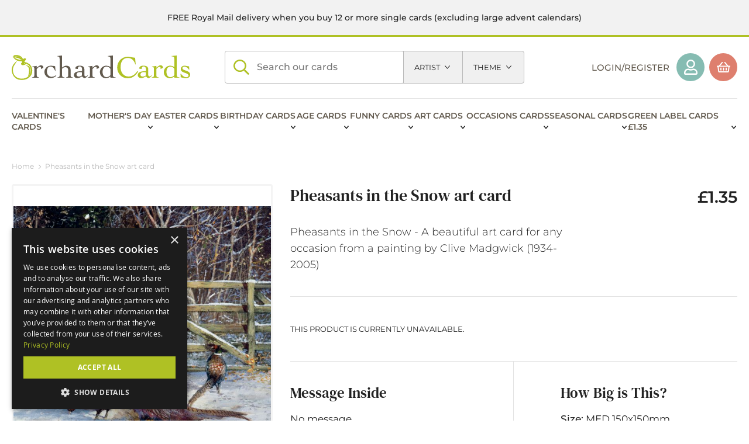

--- FILE ---
content_type: text/html; charset=UTF-8
request_url: https://www.orchardcards.co.uk/orchard-cards-green-label/clive-madgwick/oc-cm009.html
body_size: 28361
content:
<!doctype html>
<html lang="en">
    <head prefix="og: http://ogp.me/ns# fb: http://ogp.me/ns/fb# product: http://ogp.me/ns/product#">
        <script>
    var LOCALE = 'en\u002DGB';
    var BASE_URL = 'https\u003A\u002F\u002Fwww.orchardcards.co.uk\u002F';
    var require = {
        'baseUrl': 'https\u003A\u002F\u002Fwww.orchardcards.co.uk\u002Fstatic\u002Fversion1764842239\u002Ffrontend\u002FClear\u002Forchard\u002Fen_GB'
    };</script>        <meta charset="utf-8"/>
<meta name="title" content="Pheasants in the Snow art card"/>
<meta name="description" content="Pheasants in the Snow - A beautiful art card for any occasion from a painting by Clive Madgwick (1934-2005)"/>
<meta name="keywords" content="Pheasants in the Snow art card"/>
<meta name="robots" content="INDEX,FOLLOW"/>
<meta name="viewport" content="width=device-width, initial-scale=1"/>
<meta name="format-detection" content="telephone=no"/>
<title>Pheasants in the Snow art card</title>
<link  rel="stylesheet" type="text/css"  media="all" href="https://www.orchardcards.co.uk/static/version1764842239/frontend/Clear/orchard/en_GB/mage/calendar.min.css" />
<link  rel="stylesheet" type="text/css"  media="all" href="https://www.orchardcards.co.uk/static/version1764842239/frontend/Clear/orchard/en_GB/css/styles-m.min.css" />
<link  rel="stylesheet" type="text/css"  media="all" href="https://www.orchardcards.co.uk/static/version1764842239/frontend/Clear/orchard/en_GB/mage/gallery/gallery.min.css" />
<link  rel="stylesheet" type="text/css"  media="all" href="https://www.orchardcards.co.uk/static/version1764842239/frontend/Clear/orchard/en_GB/Magefan_Blog/css/blog-new.min.css" />
<link  rel="stylesheet" type="text/css"  media="screen and (min-width: 768px)" href="https://www.orchardcards.co.uk/static/version1764842239/frontend/Clear/orchard/en_GB/css/styles-l.min.css" />
<link  rel="stylesheet" type="text/css"  media="print" href="https://www.orchardcards.co.uk/static/version1764842239/frontend/Clear/orchard/en_GB/css/print.min.css" />
<script  type="text/javascript"  src="https://www.orchardcards.co.uk/static/version1764842239/frontend/Clear/orchard/en_GB/requirejs/require.min.js"></script>
<script  type="text/javascript"  src="https://www.orchardcards.co.uk/static/version1764842239/frontend/Clear/orchard/en_GB/requirejs-min-resolver.min.js"></script>
<script  type="text/javascript"  src="https://www.orchardcards.co.uk/static/version1764842239/frontend/Clear/orchard/en_GB/mage/requirejs/mixins.min.js"></script>
<script  type="text/javascript"  src="https://www.orchardcards.co.uk/static/version1764842239/frontend/Clear/orchard/en_GB/requirejs-config.min.js"></script>
<link  rel="canonical" href="https://www.orchardcards.co.uk/oc-cm009.html" />
<link  rel="icon" type="image/x-icon" href="https://www.orchardcards.co.uk/media/favicon/stores/1/favicon.png" />
<link  rel="shortcut icon" type="image/x-icon" href="https://www.orchardcards.co.uk/media/favicon/stores/1/favicon.png" />
<style type="text/css">
.slick-list, .slick-track{ width: 100%; margin: 0; }
.googlepay-minicart-logo,
.braintree-applepay-minicart {
display: none;
}
</style>
<script type="text/javascript">
    (function(c,l,a,r,i,t,y){
        c[a]=c[a]||function(){(c[a].q=c[a].q||[]).push(arguments)};
        t=l.createElement(r);t.async=1;t.src="https://www.clarity.ms/tag/"+i;
        y=l.getElementsByTagName(r)[0];y.parentNode.insertBefore(t,y);
    })(window, document, "clarity", "script", "bd7anagf7p");
</script>        
<script nonce="NTBxdnhsY243b201a3pwMzI5OGVybndvcXUxdjhmcDA=">
    window.getWpGA4Cookie = function(name) {
        match = document.cookie.match(new RegExp(name + '=([^;]+)'));
        if (match) return decodeURIComponent(match[1].replace(/\+/g, ' ')) ;
    };

    window.ga4AllowServices = false;

    var isCookieRestrictionModeEnabled = 0,
        currentWebsiteId = 1,
        cookieRestrictionName = 'user_allowed_save_cookie';

    if (isCookieRestrictionModeEnabled) {
        allowedCookies = window.getWpGA4Cookie(cookieRestrictionName);

        if (allowedCookies !== undefined) {
            allowedWebsites = JSON.parse(allowedCookies);

            if (allowedWebsites[currentWebsiteId] === 1) {
                window.ga4AllowServices = true;
            }
        }
    } else {
        window.ga4AllowServices = true;
    }
</script>
        <script nonce="NTBxdnhsY243b201a3pwMzI5OGVybndvcXUxdjhmcDA=">
        if (window.ga4AllowServices) {
            window.dataLayer = window.dataLayer || [];
                        var dl4Objects = [{"pageName":"Pheasants in the Snow art card","pageType":"product","ecommerce":{"currency":"GBP","value":1.35,"items":[{"item_name":"Pheasants in the Snow art card","affiliation":"OC - Orchard Cards Store - Orchard Cards","item_id":"12716","price":1.35,"item_category":"Seasonal Cards","item_category2":"Cards for Winter","item_list_name":"Seasonal Cards\/Cards for Winter","item_list_id":"142","item_stock_status":"Out of stock","item_sale_product":"No","item_reviews_count":"0","item_reviews_score":"0"}]},"event":"view_item"}];
            for (var i in dl4Objects) {
                window.dataLayer.push({ecommerce: null});
                window.dataLayer.push(dl4Objects[i]);
            }
                        var wpGA4Cookies = ['wp_ga4_user_id','wp_ga4_customerGroup'];
            wpGA4Cookies.map(function (cookieName) {
                var cookieValue = window.getWpGA4Cookie(cookieName);
                if (cookieValue) {
                    var dl4Object = {};
                    dl4Object[cookieName.replace('wp_ga4_', '')] = cookieValue;
                    window.dataLayer.push(dl4Object);
                }
            });
        }
    </script>

    <!-- Google Tag Manager -->
<script nonce="NTBxdnhsY243b201a3pwMzI5OGVybndvcXUxdjhmcDA="  > if (window.ga4AllowServices) {(function(w,d,s,l,i){w[l]=w[l]||[];w[l].push({'gtm.start':
new Date().getTime(),event:'gtm.js'});var f=d.getElementsByTagName(s)[0],
j=d.createElement(s),dl=l!='dataLayer'?'&l='+l:'';j.async=true;j.src=
'https://www.googletagmanager.com/gtm.js?id='+i+dl;f.parentNode.insertBefore(j,f);
})(window,document,'script','dataLayer','GTM-K3GFKHK');} </script>
<!-- End Google Tag Manager -->    <script type="text/x-magento-init">
        {
            "*": {
                "Magento_PageCache/js/form-key-provider": {
                    "isPaginationCacheEnabled":
                        0                }
            }
        }
    </script>
<script type="text&#x2F;javascript" src="https&#x3A;&#x2F;&#x2F;chimpstatic.com&#x2F;mcjs-connected&#x2F;js&#x2F;users&#x2F;244847010bddceecfaa6bc714&#x2F;0ca2a2c8f46cb7455b36ab14b.js" defer="defer">
</script><style type="text/css">@font-face {font-family:Montserrat;font-style:normal;font-weight:300;src:url(/cf-fonts/v/montserrat/5.0.16/cyrillic/wght/normal.woff2);unicode-range:U+0301,U+0400-045F,U+0490-0491,U+04B0-04B1,U+2116;font-display:swap;}@font-face {font-family:Montserrat;font-style:normal;font-weight:300;src:url(/cf-fonts/v/montserrat/5.0.16/latin/wght/normal.woff2);unicode-range:U+0000-00FF,U+0131,U+0152-0153,U+02BB-02BC,U+02C6,U+02DA,U+02DC,U+0304,U+0308,U+0329,U+2000-206F,U+2074,U+20AC,U+2122,U+2191,U+2193,U+2212,U+2215,U+FEFF,U+FFFD;font-display:swap;}@font-face {font-family:Montserrat;font-style:normal;font-weight:300;src:url(/cf-fonts/v/montserrat/5.0.16/latin-ext/wght/normal.woff2);unicode-range:U+0100-02AF,U+0304,U+0308,U+0329,U+1E00-1E9F,U+1EF2-1EFF,U+2020,U+20A0-20AB,U+20AD-20CF,U+2113,U+2C60-2C7F,U+A720-A7FF;font-display:swap;}@font-face {font-family:Montserrat;font-style:normal;font-weight:300;src:url(/cf-fonts/v/montserrat/5.0.16/vietnamese/wght/normal.woff2);unicode-range:U+0102-0103,U+0110-0111,U+0128-0129,U+0168-0169,U+01A0-01A1,U+01AF-01B0,U+0300-0301,U+0303-0304,U+0308-0309,U+0323,U+0329,U+1EA0-1EF9,U+20AB;font-display:swap;}@font-face {font-family:Montserrat;font-style:normal;font-weight:300;src:url(/cf-fonts/v/montserrat/5.0.16/cyrillic-ext/wght/normal.woff2);unicode-range:U+0460-052F,U+1C80-1C88,U+20B4,U+2DE0-2DFF,U+A640-A69F,U+FE2E-FE2F;font-display:swap;}@font-face {font-family:Montserrat;font-style:normal;font-weight:400;src:url(/cf-fonts/v/montserrat/5.0.16/cyrillic/wght/normal.woff2);unicode-range:U+0301,U+0400-045F,U+0490-0491,U+04B0-04B1,U+2116;font-display:swap;}@font-face {font-family:Montserrat;font-style:normal;font-weight:400;src:url(/cf-fonts/v/montserrat/5.0.16/cyrillic-ext/wght/normal.woff2);unicode-range:U+0460-052F,U+1C80-1C88,U+20B4,U+2DE0-2DFF,U+A640-A69F,U+FE2E-FE2F;font-display:swap;}@font-face {font-family:Montserrat;font-style:normal;font-weight:400;src:url(/cf-fonts/v/montserrat/5.0.16/latin/wght/normal.woff2);unicode-range:U+0000-00FF,U+0131,U+0152-0153,U+02BB-02BC,U+02C6,U+02DA,U+02DC,U+0304,U+0308,U+0329,U+2000-206F,U+2074,U+20AC,U+2122,U+2191,U+2193,U+2212,U+2215,U+FEFF,U+FFFD;font-display:swap;}@font-face {font-family:Montserrat;font-style:normal;font-weight:400;src:url(/cf-fonts/v/montserrat/5.0.16/latin-ext/wght/normal.woff2);unicode-range:U+0100-02AF,U+0304,U+0308,U+0329,U+1E00-1E9F,U+1EF2-1EFF,U+2020,U+20A0-20AB,U+20AD-20CF,U+2113,U+2C60-2C7F,U+A720-A7FF;font-display:swap;}@font-face {font-family:Montserrat;font-style:normal;font-weight:400;src:url(/cf-fonts/v/montserrat/5.0.16/vietnamese/wght/normal.woff2);unicode-range:U+0102-0103,U+0110-0111,U+0128-0129,U+0168-0169,U+01A0-01A1,U+01AF-01B0,U+0300-0301,U+0303-0304,U+0308-0309,U+0323,U+0329,U+1EA0-1EF9,U+20AB;font-display:swap;}@font-face {font-family:Montserrat;font-style:normal;font-weight:500;src:url(/cf-fonts/v/montserrat/5.0.16/latin/wght/normal.woff2);unicode-range:U+0000-00FF,U+0131,U+0152-0153,U+02BB-02BC,U+02C6,U+02DA,U+02DC,U+0304,U+0308,U+0329,U+2000-206F,U+2074,U+20AC,U+2122,U+2191,U+2193,U+2212,U+2215,U+FEFF,U+FFFD;font-display:swap;}@font-face {font-family:Montserrat;font-style:normal;font-weight:500;src:url(/cf-fonts/v/montserrat/5.0.16/cyrillic/wght/normal.woff2);unicode-range:U+0301,U+0400-045F,U+0490-0491,U+04B0-04B1,U+2116;font-display:swap;}@font-face {font-family:Montserrat;font-style:normal;font-weight:500;src:url(/cf-fonts/v/montserrat/5.0.16/latin-ext/wght/normal.woff2);unicode-range:U+0100-02AF,U+0304,U+0308,U+0329,U+1E00-1E9F,U+1EF2-1EFF,U+2020,U+20A0-20AB,U+20AD-20CF,U+2113,U+2C60-2C7F,U+A720-A7FF;font-display:swap;}@font-face {font-family:Montserrat;font-style:normal;font-weight:500;src:url(/cf-fonts/v/montserrat/5.0.16/vietnamese/wght/normal.woff2);unicode-range:U+0102-0103,U+0110-0111,U+0128-0129,U+0168-0169,U+01A0-01A1,U+01AF-01B0,U+0300-0301,U+0303-0304,U+0308-0309,U+0323,U+0329,U+1EA0-1EF9,U+20AB;font-display:swap;}@font-face {font-family:Montserrat;font-style:normal;font-weight:500;src:url(/cf-fonts/v/montserrat/5.0.16/cyrillic-ext/wght/normal.woff2);unicode-range:U+0460-052F,U+1C80-1C88,U+20B4,U+2DE0-2DFF,U+A640-A69F,U+FE2E-FE2F;font-display:swap;}@font-face {font-family:Montserrat;font-style:normal;font-weight:600;src:url(/cf-fonts/v/montserrat/5.0.16/latin/wght/normal.woff2);unicode-range:U+0000-00FF,U+0131,U+0152-0153,U+02BB-02BC,U+02C6,U+02DA,U+02DC,U+0304,U+0308,U+0329,U+2000-206F,U+2074,U+20AC,U+2122,U+2191,U+2193,U+2212,U+2215,U+FEFF,U+FFFD;font-display:swap;}@font-face {font-family:Montserrat;font-style:normal;font-weight:600;src:url(/cf-fonts/v/montserrat/5.0.16/cyrillic-ext/wght/normal.woff2);unicode-range:U+0460-052F,U+1C80-1C88,U+20B4,U+2DE0-2DFF,U+A640-A69F,U+FE2E-FE2F;font-display:swap;}@font-face {font-family:Montserrat;font-style:normal;font-weight:600;src:url(/cf-fonts/v/montserrat/5.0.16/vietnamese/wght/normal.woff2);unicode-range:U+0102-0103,U+0110-0111,U+0128-0129,U+0168-0169,U+01A0-01A1,U+01AF-01B0,U+0300-0301,U+0303-0304,U+0308-0309,U+0323,U+0329,U+1EA0-1EF9,U+20AB;font-display:swap;}@font-face {font-family:Montserrat;font-style:normal;font-weight:600;src:url(/cf-fonts/v/montserrat/5.0.16/latin-ext/wght/normal.woff2);unicode-range:U+0100-02AF,U+0304,U+0308,U+0329,U+1E00-1E9F,U+1EF2-1EFF,U+2020,U+20A0-20AB,U+20AD-20CF,U+2113,U+2C60-2C7F,U+A720-A7FF;font-display:swap;}@font-face {font-family:Montserrat;font-style:normal;font-weight:600;src:url(/cf-fonts/v/montserrat/5.0.16/cyrillic/wght/normal.woff2);unicode-range:U+0301,U+0400-045F,U+0490-0491,U+04B0-04B1,U+2116;font-display:swap;}@font-face {font-family:Montserrat;font-style:normal;font-weight:700;src:url(/cf-fonts/v/montserrat/5.0.16/cyrillic-ext/wght/normal.woff2);unicode-range:U+0460-052F,U+1C80-1C88,U+20B4,U+2DE0-2DFF,U+A640-A69F,U+FE2E-FE2F;font-display:swap;}@font-face {font-family:Montserrat;font-style:normal;font-weight:700;src:url(/cf-fonts/v/montserrat/5.0.16/latin/wght/normal.woff2);unicode-range:U+0000-00FF,U+0131,U+0152-0153,U+02BB-02BC,U+02C6,U+02DA,U+02DC,U+0304,U+0308,U+0329,U+2000-206F,U+2074,U+20AC,U+2122,U+2191,U+2193,U+2212,U+2215,U+FEFF,U+FFFD;font-display:swap;}@font-face {font-family:Montserrat;font-style:normal;font-weight:700;src:url(/cf-fonts/v/montserrat/5.0.16/vietnamese/wght/normal.woff2);unicode-range:U+0102-0103,U+0110-0111,U+0128-0129,U+0168-0169,U+01A0-01A1,U+01AF-01B0,U+0300-0301,U+0303-0304,U+0308-0309,U+0323,U+0329,U+1EA0-1EF9,U+20AB;font-display:swap;}@font-face {font-family:Montserrat;font-style:normal;font-weight:700;src:url(/cf-fonts/v/montserrat/5.0.16/latin-ext/wght/normal.woff2);unicode-range:U+0100-02AF,U+0304,U+0308,U+0329,U+1E00-1E9F,U+1EF2-1EFF,U+2020,U+20A0-20AB,U+20AD-20CF,U+2113,U+2C60-2C7F,U+A720-A7FF;font-display:swap;}@font-face {font-family:Montserrat;font-style:normal;font-weight:700;src:url(/cf-fonts/v/montserrat/5.0.16/cyrillic/wght/normal.woff2);unicode-range:U+0301,U+0400-045F,U+0490-0491,U+04B0-04B1,U+2116;font-display:swap;}</style> 
							<style type="text/css">@font-face {font-family:DM Serif Text;font-style:normal;font-weight:400;src:url(/cf-fonts/s/dm-serif-text/5.0.18/latin-ext/400/normal.woff2);unicode-range:U+0100-02AF,U+0304,U+0308,U+0329,U+1E00-1E9F,U+1EF2-1EFF,U+2020,U+20A0-20AB,U+20AD-20CF,U+2113,U+2C60-2C7F,U+A720-A7FF;font-display:swap;}@font-face {font-family:DM Serif Text;font-style:normal;font-weight:400;src:url(/cf-fonts/s/dm-serif-text/5.0.18/latin/400/normal.woff2);unicode-range:U+0000-00FF,U+0131,U+0152-0153,U+02BB-02BC,U+02C6,U+02DA,U+02DC,U+0304,U+0308,U+0329,U+2000-206F,U+2074,U+20AC,U+2122,U+2191,U+2193,U+2212,U+2215,U+FEFF,U+FFFD;font-display:swap;}</style>
<meta property="og:type" content="product" />
<meta property="og:title"
      content="Pheasants&#x20;in&#x20;the&#x20;Snow&#x20;art&#x20;card" />
<meta property="og:image"
      content="https://www.orchardcards.co.uk/media/catalog/product/cache/b7c873bbaa2f1969d173ecd2a03c227d/o/c/oc-cm009_pheasants_in_the_snow.jpg" />
<meta property="og:description"
      content="" />
<meta property="og:url" content="https://www.orchardcards.co.uk/oc-cm009.html" />
    <meta property="product:price:amount" content="1.35"/>
    <meta property="product:price:currency"
      content="GBP"/>
    </head>
    <body data-container="body"
          data-mage-init='{"loaderAjax": {}, "loader": { "icon": "https://www.orchardcards.co.uk/static/version1764842239/frontend/Clear/orchard/en_GB/images/loader-2.gif"}}'
        id="html-body" itemtype="http://schema.org/Product" itemscope="itemscope" class="catalog-product-view product-oc-cm009 categorypath-orchard-cards-green-label-clive-madgwick category-clive-madgwick page-layout-1column">
        <!-- Google Tag Manager (noscript) -->
<noscript><iframe src="https://www.googletagmanager.com/ns.html?id=GTM-K3GFKHK"
height="0" width="0" style="display:none;visibility:hidden"></iframe></noscript>
<!-- End Google Tag Manager (noscript) -->
<script type="text/x-magento-init">
    {
        "*": {
            "Magento_PageBuilder/js/widget-initializer": {
                "config": {"[data-content-type=\"slider\"][data-appearance=\"default\"]":{"Magento_PageBuilder\/js\/content-type\/slider\/appearance\/default\/widget":false},"[data-content-type=\"map\"]":{"Magento_PageBuilder\/js\/content-type\/map\/appearance\/default\/widget":false},"[data-content-type=\"row\"]":{"Magento_PageBuilder\/js\/content-type\/row\/appearance\/default\/widget":false},"[data-content-type=\"tabs\"]":{"Magento_PageBuilder\/js\/content-type\/tabs\/appearance\/default\/widget":false},"[data-content-type=\"slide\"]":{"Magento_PageBuilder\/js\/content-type\/slide\/appearance\/default\/widget":{"buttonSelector":".pagebuilder-slide-button","showOverlay":"hover","dataRole":"slide"}},"[data-content-type=\"banner\"]":{"Magento_PageBuilder\/js\/content-type\/banner\/appearance\/default\/widget":{"buttonSelector":".pagebuilder-banner-button","showOverlay":"hover","dataRole":"banner"}},"[data-content-type=\"buttons\"]":{"Magento_PageBuilder\/js\/content-type\/buttons\/appearance\/inline\/widget":false},"[data-content-type=\"products\"][data-appearance=\"carousel\"]":{"Magento_PageBuilder\/js\/content-type\/products\/appearance\/carousel\/widget":false}},
                "breakpoints": {"desktop":{"label":"Desktop","stage":true,"default":true,"class":"desktop-switcher","icon":"Magento_PageBuilder::css\/images\/switcher\/switcher-desktop.svg","conditions":{"min-width":"1024px"},"options":{"products":{"default":{"slidesToShow":"5"}}}},"tablet":{"conditions":{"max-width":"1024px","min-width":"768px"},"options":{"products":{"default":{"slidesToShow":"4"},"continuous":{"slidesToShow":"3"}}}},"mobile":{"label":"Mobile","stage":true,"class":"mobile-switcher","icon":"Magento_PageBuilder::css\/images\/switcher\/switcher-mobile.svg","media":"only screen and (max-width: 768px)","conditions":{"max-width":"768px","min-width":"640px"},"options":{"products":{"default":{"slidesToShow":"3"}}}},"mobile-small":{"conditions":{"max-width":"640px"},"options":{"products":{"default":{"slidesToShow":"2"},"continuous":{"slidesToShow":"1"}}}}}            }
        }
    }
</script>


<script type="text/x-magento-init">
    {
        "*": {
            "mage/cookies": {
                "expires": null,
                "path": "\u002F",
                "domain": ".www.orchardcards.co.uk",
                "secure": true,
                "lifetime": "3600"
            }
        }
    }
</script>
    <noscript>
        <div class="message global noscript">
            <div class="content">
                <p>
                    <strong>JavaScript seems to be disabled in your browser.</strong>
                    <span>
                        For the best experience on our site, be sure to turn on Javascript in your browser.                    </span>
                </p>
            </div>
        </div>
    </noscript>

<script>
    window.cookiesConfig = window.cookiesConfig || {};
    window.cookiesConfig.secure = true;
</script><script>    require.config({
        map: {
            '*': {
                wysiwygAdapter: 'mage/adminhtml/wysiwyg/tiny_mce/tinymceAdapter'
            }
        }
    });</script><script>    require.config({
        paths: {
            googleMaps: 'https\u003A\u002F\u002Fmaps.googleapis.com\u002Fmaps\u002Fapi\u002Fjs\u003Fv\u003D3\u0026key\u003D'
        },
        config: {
            'Magento_PageBuilder/js/utils/map': {
                style: '',
            },
            'Magento_PageBuilder/js/content-type/map/preview': {
                apiKey: '',
                apiKeyErrorMessage: 'You\u0020must\u0020provide\u0020a\u0020valid\u0020\u003Ca\u0020href\u003D\u0027https\u003A\u002F\u002Fwww.orchardcards.co.uk\u002Fadminhtml\u002Fsystem_config\u002Fedit\u002Fsection\u002Fcms\u002F\u0023cms_pagebuilder\u0027\u0020target\u003D\u0027_blank\u0027\u003EGoogle\u0020Maps\u0020API\u0020key\u003C\u002Fa\u003E\u0020to\u0020use\u0020a\u0020map.'
            },
            'Magento_PageBuilder/js/form/element/map': {
                apiKey: '',
                apiKeyErrorMessage: 'You\u0020must\u0020provide\u0020a\u0020valid\u0020\u003Ca\u0020href\u003D\u0027https\u003A\u002F\u002Fwww.orchardcards.co.uk\u002Fadminhtml\u002Fsystem_config\u002Fedit\u002Fsection\u002Fcms\u002F\u0023cms_pagebuilder\u0027\u0020target\u003D\u0027_blank\u0027\u003EGoogle\u0020Maps\u0020API\u0020key\u003C\u002Fa\u003E\u0020to\u0020use\u0020a\u0020map.'
            },
        }
    });</script><script>
    require.config({
        shim: {
            'Magento_PageBuilder/js/utils/map': {
                deps: ['googleMaps']
            }
        }
    });</script>
    <script>
        require([
            'Amasty_InvisibleCaptcha/js/model/am-recaptcha',
    ], function (amRecaptchaModel) {
            amRecaptchaModel.setConfig({
                "formsToProtect": "form\u005Baction\u002A\u003D\u0022customer\u002Faccount\u002Fcreatepost\u0022\u005D,form\u005Baction\u002A\u003D\u0022customer\u002Faccount\u002FloginPost\u0022\u005D,form\u005Baction\u002A\u003D\u0022newsletter\u002Fsubscriber\u002Fnew\u0022\u005D,form\u005Baction\u002A\u003D\u0022contact\u002Findex\u002Fpost\u0022\u005D,form\u005Baction\u002A\u003D\u0022customer\u002Faccount\u002Fforgotpasswordpost\u0022\u005D,form\u005Baction\u002A\u003D\u0022review\u002Fproduct\u002Fpost\u0022\u005D,form\u005Baction\u002A\u003D\u0022customer\u002Faccount\u002Fresetpasswordpost\u0022\u005D,form\u005Baction\u002A\u003D\u0022checkout_payment_captcha\u0022\u005D",
                "isEnabledOnPayments": "1",
                "checkoutRecaptchaValidateUrl": "https://www.orchardcards.co.uk/amcapthca/checkout/validate/",
                "invisibleCaptchaCustomForm": "-1",
                "recaptchaConfig": {
                    "lang": "hl\u003Den",
                    "theme": "light",
                    "badge": "bottomright",
                    "sitekey": "6Lf3DGsqAAAAAGuwZyBuPxYO2ManP6bJeAXUGs1t",
                    "size": "invisible",
                    "isInvisible": true                },
                "reCaptchaErrorMessage": "Prove you are not a robot"
            })
    });
    </script>
    <script>
        // Fix to prevent 'no reCaptcha Token' error while slow site loading.
        // Submit button should catch am-captcha.js initialization8 first
        (function () {
            if (document.readyState === 'loading') {
                document.addEventListener('DOMContentLoaded', onReadyStateListener);
            } else {
                onReadyState();
            }

            function onReadyStateListener() {
                onReadyState();
            }

            function onReadyState (formsOnPage) {
                if (typeof formsOnPage === 'undefined') {
                    let formsToProtect = "form\u005Baction\u002A\u003D\u0022customer\u002Faccount\u002Fcreatepost\u0022\u005D,form\u005Baction\u002A\u003D\u0022customer\u002Faccount\u002FloginPost\u0022\u005D,form\u005Baction\u002A\u003D\u0022newsletter\u002Fsubscriber\u002Fnew\u0022\u005D,form\u005Baction\u002A\u003D\u0022contact\u002Findex\u002Fpost\u0022\u005D,form\u005Baction\u002A\u003D\u0022customer\u002Faccount\u002Fforgotpasswordpost\u0022\u005D,form\u005Baction\u002A\u003D\u0022review\u002Fproduct\u002Fpost\u0022\u005D,form\u005Baction\u002A\u003D\u0022customer\u002Faccount\u002Fresetpasswordpost\u0022\u005D,form\u005Baction\u002A\u003D\u0022checkout_payment_captcha\u0022\u005D";
                    let forms = formsToProtect.split(',');

                    formsOnPage = [];
                    forms.forEach(form => {
                        let existingForm = form ? document.querySelectorAll(form) : [];

                        if (existingForm.length) {
                            formsOnPage.push(existingForm);
                        }
                    })
                }

                formsOnPage.forEach(form => {
                    let submit = form[0].querySelector('[type="submit"]');
                    if (submit) {
                        let isAlreadyDisabled = submit.getAttribute('disabled');

                        if (!isAlreadyDisabled) {
                            submit.setAttribute('disabled', true);
                            submit.setAttribute('am-captcha-protect', true);
                        }
                    }
                })
            }

                            window.addEventListener('amform-elements-rendered', function (event) {
                    onReadyState([event.detail.form]);
                });
                window.addEventListener('am-recaptcha-submit-event', function (event) {
                    onReadyState([event.detail.form]);
                });
                    })();
    </script>
<div class="page-wrapper">
    <div class="header top">
        <p>
            FREE Royal Mail delivery when you buy 12 or more single cards (excluding large advent calendars)        </p>
    </div>
<header class="page-header"><div class="header content">
<div class="header__left">
	 <a
        class="logo"
        href="https://www.orchardcards.co.uk/"
        title="Orchard Cards"
        aria-label="store logo">
        <svg xmlns="http://www.w3.org/2000/svg" width="306.863" height="43.382" viewBox="0 0 306.863 43.382"><defs><style>.a{fill:#625a4e;}.b{fill:#afc124;}.c{fill:none;stroke:#afc124;stroke-miterlimit:10;stroke-width:1.5px;}</style></defs><g transform="translate(0.924 0.811)"><g transform="translate(34.165 0.072)"><path class="a" d="M87.934,69c2.431-.432,3.781-.865,3.781-3.242V53.221c0-2.161-1.728-2.377-3.673-2.377V50.2l7.889-1.189v3.08c1.729-1.135,4.592-4.16,7.078-4.16,2.81,0,4.214,1.621,4.323,4.377l-4.323,2.269a5.093,5.093,0,0,0,.324-1.837,2.086,2.086,0,0,0-2-2.107c-2.053,0-4.107,2.377-5.4,3.674V65.756c0,2.377,1.351,2.81,4.106,3.242v.648c-2.431-.108-4.864-.216-7.3-.216-1.62,0-3.187.108-4.808.216Z" transform="translate(-87.934 -30.96)"/><path class="a" d="M128.307,57.787c-1.513-3.62-3.459-7.673-8-7.673-4.485,0-6.214,4.7-6.214,8.915,0,4.755,3.3,9.023,8.321,9.023A12.551,12.551,0,0,0,129.6,65.46l.756.865c-3.243,2.648-6.16,4-10.051,4a10.81,10.81,0,0,1,0-21.613,40.181,40.181,0,0,1,7.943.865l.7,8.213Z" transform="translate(-88.702 -30.988)"/><path class="a" d="M159.535,69.029c-2.107-.108-4.539-.216-6.97-.216-1.621,0-3.188.108-4.647.216V68.38c2.269-.432,3.62-.865,3.62-3.242v-8.7c0-3.674-1.567-5.781-4.918-5.781-2.43,0-5.564,1.675-5.564,3.026V65.138c0,2.377,1.351,2.81,4.106,3.242v.648c-2.431-.108-4.863-.216-7.294-.216-1.621,0-3.188.108-4.809.216V68.38c2.431-.432,3.782-.865,3.782-3.242V37.582c0-5.241-.864-5.511-4.052-5.673v-.648l8.267-.919v20.91c1.945-1.513,4.647-3.188,6.97-3.188,4,0,7.727,1.783,7.727,7.564v9.51c0,2.377,1.351,2.81,3.782,3.242Z" transform="translate(-89.511 -30.342)"/><path class="a" d="M164.574,53.681c1.08-4.485,4.159-4.971,8.1-4.971,3.782,0,7.727,1.513,7.727,6v10c0,1.351.7,2.594,2.215,2.594,1.4,0,2.485-1.027,3.513-1.837l.539.594c-1.512,1.4-3.89,4.269-6.106,4.269-1.512,0-3.188-2.161-4.214-3.134-2.27,1.567-5.35,3.134-8.106,3.134-3.08,0-5.834-2.107-5.834-5.349,0-5.944,7.186-6.7,13.993-6.808V54.059c0-2.648-1.837-4.16-4.377-4.16-1.837,0-3.025,2.215-3.025,4.593ZM176.3,60.273a13.594,13.594,0,0,0-3.62-.486c-2.81,0-5.726,1.243-5.726,4.431,0,2.431,2,3.4,4.106,3.4a9.523,9.523,0,0,0,5.24-1.891Z" transform="translate(-90.552 -30.988)"/><path class="a" d="M187.219,69c2.432-.432,3.782-.865,3.782-3.242V53.221c0-2.161-1.729-2.377-3.673-2.377V50.2l7.888-1.189v3.08c1.729-1.135,4.593-4.16,7.078-4.16,2.81,0,4.214,1.621,4.324,4.377l-4.324,2.269a5.093,5.093,0,0,0,.324-1.837,2.086,2.086,0,0,0-2-2.107c-2.053,0-4.106,2.377-5.4,3.674V65.756c0,2.377,1.352,2.81,4.106,3.242v.648c-2.43-.108-4.863-.216-7.293-.216-1.622,0-3.189.108-4.81.216Z" transform="translate(-91.424 -30.96)"/><path class="a" d="M231.04,63.355c0,3.728.7,4.809,4.538,4.809v.648c-2.864,0-5.78.108-8.7.216v-2a13.6,13.6,0,0,1-8.321,2.648c-5.889,0-9.78-4.863-9.78-10.374a11.067,11.067,0,0,1,11.4-11.239,12.841,12.841,0,0,1,6.647,2.215V36.285c0-3.512-.919-4.106-4.594-4.431v-.648l8.808-.865ZM226.826,53.9c-.432-2-3.458-4.323-6.754-4.323-4.863,0-6.754,4.809-6.754,9.185s1.891,9.185,6.754,9.185c3.3,0,6.322-2.323,6.754-3.674Z" transform="translate(-92.181 -30.342)"/></g><g transform="translate(180.479 0.072)"><path class="b" d="M270.7,45.878c-1.944-6.484-6.051-11.239-12.967-11.239-8.861,0-12.319,7.456-12.319,16.1s4.647,16.21,13.616,16.21c6.592,0,11.4-3.674,15.128-9.456l1.352,1.081c-4.863,7.294-9.564,11.4-18.1,11.4-9.672,0-17.831-7.673-17.831-18.641s8.159-18.641,17.831-18.641c5.349,0,9.185,1.513,13.076,1.621,0,2.972.594,8.483.973,11.563Z" transform="translate(-239.578 -30.425)"/><path class="b" d="M278.42,53.681c1.08-4.485,4.159-4.971,8.1-4.971,3.782,0,7.727,1.513,7.727,6v10c0,1.351.7,2.594,2.215,2.594,1.4,0,2.486-1.027,3.512-1.837l.54.594c-1.513,1.4-3.89,4.269-6.106,4.269-1.513,0-3.188-2.161-4.214-3.134-2.27,1.567-5.35,3.134-8.106,3.134-3.08,0-5.835-2.107-5.835-5.349,0-5.944,7.187-6.7,13.994-6.808V54.059c0-2.648-1.837-4.16-4.377-4.16-1.837,0-3.026,2.215-3.026,4.593Zm11.724,6.592a13.6,13.6,0,0,0-3.62-.486c-2.81,0-5.727,1.243-5.727,4.431,0,2.431,2,3.4,4.106,3.4a9.526,9.526,0,0,0,5.241-1.891Z" transform="translate(-240.867 -30.988)"/><path class="b" d="M301.066,69c2.431-.432,3.782-.865,3.782-3.242V53.221c0-2.161-1.729-2.377-3.674-2.377V50.2l7.889-1.189v3.08c1.729-1.135,4.593-4.16,7.078-4.16,2.81,0,4.215,1.621,4.322,4.377l-4.322,2.269a5.092,5.092,0,0,0,.324-1.837,2.086,2.086,0,0,0-2-2.107c-2.053,0-4.106,2.377-5.4,3.674V65.756c0,2.377,1.351,2.81,4.106,3.242v.648c-2.431-.108-4.863-.216-7.294-.216-1.621,0-3.188.108-4.809.216Z" transform="translate(-241.739 -30.96)"/><path class="b" d="M344.886,63.355c0,3.728.7,4.809,4.539,4.809v.648c-2.864,0-5.78.108-8.7.216v-2a13.6,13.6,0,0,1-8.321,2.648c-5.889,0-9.78-4.863-9.78-10.374a11.068,11.068,0,0,1,11.4-11.239,12.844,12.844,0,0,1,6.647,2.215V36.285c0-3.512-.919-4.106-4.594-4.431v-.648l8.807-.865ZM340.673,53.9c-.433-2-3.458-4.323-6.754-4.323-4.863,0-6.754,4.809-6.754,9.185s1.891,9.185,6.754,9.185c3.3,0,6.321-2.323,6.754-3.674Z" transform="translate(-242.497 -30.342)"/><path class="b" d="M352.36,62.6h.757c2,2.972,5.132,6.106,8.969,6.106,1.891,0,4.106-.7,4.106-2.81,0-5.4-13.346-4.052-13.346-11.131,0-3.836,2.7-6.052,6.376-6.052,2.756,0,5.241,1.081,7.943,1.189l.324,5.727h-.7c-1.513-2.7-4.377-5.3-7.618-5.3-1.783,0-3.512.7-3.512,2.756C355.656,57.571,369,56.815,369,64c0,4.971-3.566,6.322-7.889,6.322-3.351,0-6.485-1.243-8.321-1.459Z" transform="translate(-243.542 -30.988)"/></g><path class="b" d="M86.034,54.156C87.5,64.93,79.513,72.3,68.407,72.18c-15.536-.172-20.84-18.451-10.657-28.839-1.351,2.221-3.97,5.147-4.51,8.813-3.843,26.127,34.134,24.274,31.975,2.8-.678-6.788-4.667-10.869-12.705-12.018-.921.172-.012,2.127-.824,2.4.7.919,2.309-.651,3.692-.4-1.322,1-6.419,3.045-6.971,0,.151-1.966.716,1.037,1.642.806a9.767,9.767,0,0,1,.406-6.409c-6.043,1.433-13.263-1.659-15.572-6.41,1.988,3.661,10.444,6.954,16.33,5.8-.515,1.586-1.491,4.714.067,5.816C71,42,72.378,41.077,72.917,39.337c-.5-.178-.885-.474-1.352-.688a7.982,7.982,0,0,0,2.995-1.314c-.788-1.125-2.14.551-3.28.4a2.949,2.949,0,0,1,4.1-1.2c-.316,2.5-2.777,2.9-2.868,5.61C80.428,43.607,85.107,47.291,86.034,54.156Z" transform="translate(-52.525 -30.36)"/><path class="b" d="M80.458,49.533c3.71,1.055,5.086,11.461,1.643,15.217C83.112,61.119,84.532,52.3,80.458,49.533Z" transform="translate(-53.506 -30.944)"/><path class="b" d="M72.218,38.857c.467.214.849.51,1.352.688-.539,1.741-1.921,2.659-1.636,5.206-1.557-1.1-.582-4.23-.067-5.816C71.987,38.911,72.1,38.887,72.218,38.857Z" transform="translate(-53.177 -30.569)"/><path class="b" d="M71.962,38.735a2.868,2.868,0,0,1,.285.118c-.115.03-.231.054-.351.078C71.919,38.859,71.943,38.794,71.962,38.735Z" transform="translate(-53.205 -30.565)"/><path class="b" d="M61.949,30.429c4.225.557,8.439,4.034,8.2,6.812-1.563-4.887-8.056-7.084-14.759-5.61C55.657,30.02,59.973,30.169,61.949,30.429Z" transform="translate(-52.625 -30.267)"/><path class="b" d="M70.225,37.332c-1.242.817-3.3-1.523-5.328-2.405a35.614,35.614,0,0,0-7.377-2C62.17,32.386,67.286,34.856,70.225,37.332Z" transform="translate(-52.7 -30.358)"/><path class="c" d="M72.218,38.853c.467.214.849.51,1.352.688-.539,1.741-1.921,2.659-1.636,5.206-1.557-1.1-.582-4.23-.067-5.816.024-.071.048-.137.067-.2A2.867,2.867,0,0,1,72.218,38.853Z" transform="translate(-53.177 -30.565)"/><path class="c" d="M80.458,49.533c3.71,1.055,5.086,11.461,1.643,15.217C83.112,61.119,84.532,52.3,80.458,49.533Z" transform="translate(-53.506 -30.944)"/><path class="c" d="M71.565,38.649a7.982,7.982,0,0,0,2.995-1.314c-.788-1.125-2.14.551-3.28.4a2.949,2.949,0,0,1,4.1-1.2c-.316,2.5-2.777,2.9-2.868,5.61,7.917,1.469,12.6,5.152,13.523,12.017C87.5,64.93,79.513,72.3,68.407,72.18c-15.536-.172-20.84-18.451-10.657-28.839-1.351,2.221-3.97,5.147-4.51,8.813-3.843,26.127,34.134,24.274,31.975,2.8-.678-6.788-4.667-10.869-12.705-12.018-.921.172-.012,2.127-.824,2.4.7.919,2.309-.651,3.692-.4-1.322,1-6.419,3.045-6.971,0,.151-1.966.716,1.037,1.642.806a9.767,9.767,0,0,1,.406-6.409c-6.043,1.433-13.263-1.659-15.572-6.41,1.988,3.661,10.444,6.954,16.33,5.8C71.335,38.7,71.451,38.678,71.565,38.649Z" transform="translate(-52.525 -30.36)"/><path class="c" d="M70.225,37.332c-1.242.817-3.3-1.523-5.328-2.405a35.614,35.614,0,0,0-7.377-2C62.17,32.386,67.286,34.856,70.225,37.332Z" transform="translate(-52.7 -30.358)"/><path class="c" d="M70.15,37.241c-1.563-4.887-8.056-7.084-14.759-5.61.266-1.611,4.582-1.463,6.558-1.2C66.174,30.986,70.388,34.463,70.15,37.241Z" transform="translate(-52.625 -30.267)"/></g></svg>
    </a>
</div>
<div class="header__right">
    <button type="button" class="header__btn header__btn--search" aria-label="Search">
        <svg xmlns="http://www.w3.org/2000/svg" width="26.81" height="26.81" viewBox="0 0 26.81 26.81"><path d="M26.626,25.192a.629.629,0,0,0,0-.89l-6.357-6.357a.644.644,0,0,0-.445-.183h-.691a10.889,10.889,0,1,0-1.121,1.121v.691a.621.621,0,0,0,.183.445l6.357,6.357a.629.629,0,0,0,.89,0ZM19.269,10.641a8.378,8.378,0,1,1-8.378-8.378A8.375,8.375,0,0,1,19.269,10.641Z" transform="translate(0 0.25)"/></svg>
    </button>

	<ul class="header__account-drop-down">
		<li data-bind="scope: 'customer'">
			<a class="header_acount_link" href="https://www.orchardcards.co.uk/customer/account/login/" title="My Account" target="_self">
				<!-- ko if: customer().fullname  -->
					<span data-bind="text: new String('My Account')"></span>
				<!-- /ko -->
				<!-- ko ifnot: customer().fullname  -->
					<span data-bind="text: new String('Login/Register')"></span>
				<!-- /ko -->
			</a>

			<a class="header__btn header__btn--account" href="https://www.orchardcards.co.uk/customer/account/" title="Login or Register">
				<svg xmlns="http://www.w3.org/2000/svg" width="19.461" height="22.241" viewBox="0 0 19.461 22.241"><path d="M.935-12.169c-1.247,0-1.846.7-3.892.7s-2.641-.7-3.892-.7a5.84,5.84,0,0,0-5.838,5.838v1.112A2.086,2.086,0,0,0-10.6-3.133H4.689A2.086,2.086,0,0,0,6.774-5.219V-6.331A5.84,5.84,0,0,0,.935-12.169Zm3.753,6.95H-10.6V-6.331a3.76,3.76,0,0,1,3.753-3.753c.634,0,1.664.7,3.892.7,2.246,0,3.254-.7,3.892-.7A3.76,3.76,0,0,1,4.689-6.331Zm-7.646-7.646A6.257,6.257,0,0,0,3.3-19.12a6.257,6.257,0,0,0-6.255-6.255A6.257,6.257,0,0,0-9.212-19.12,6.257,6.257,0,0,0-2.957-12.864Zm0-10.426a4.177,4.177,0,0,1,4.17,4.17,4.177,4.177,0,0,1-4.17,4.17,4.177,4.177,0,0,1-4.17-4.17A4.177,4.177,0,0,1-2.957-23.29Z" transform="translate(12.688 25.375)"></path></svg>
			</a>

								</li>
	</ul>
	
<div data-block="minicart" class="minicart-wrapper">
    <a class="header__btn action showcart" href="https://www.orchardcards.co.uk/checkout/cart/" data-bind="scope: 'minicart_content'">
        <span data-bind="css: { empty: !!getCartParam('summary_count') == false, notempty: getCartParam('summary_count') }">
            <svg xmlns="http://www.w3.org/2000/svg" width="28.125" height="21.875" viewBox="0 0 28.125 21.875"><path d="M-.586-12.5h-3.56l-6.29-7.4a1.172,1.172,0,0,0-1.652-.134,1.172,1.172,0,0,0-.134,1.652l5,5.882H-20.9l5-5.882a1.172,1.172,0,0,0-.134-1.652,1.172,1.172,0,0,0-1.652.134l-6.29,7.4h-3.56a.586.586,0,0,0-.586.586v1.172a.586.586,0,0,0,.586.586h.911l1.347,9.7a2.344,2.344,0,0,0,2.321,2.021H-5.166A2.344,2.344,0,0,0-2.844-.459l1.347-9.7h.911A.586.586,0,0,0,0-10.742v-1.172A.586.586,0,0,0-.586-12.5ZM-5.166-.781H-22.959l-1.3-9.375h20.4Zm-7.725-6.641a1.172,1.172,0,0,0-1.172-1.172,1.172,1.172,0,0,0-1.172,1.172v3.906a1.172,1.172,0,0,0,1.172,1.172,1.172,1.172,0,0,0,1.172-1.172Zm5.469,0A1.172,1.172,0,0,0-8.594-8.594,1.172,1.172,0,0,0-9.766-7.422v3.906A1.172,1.172,0,0,0-8.594-2.344,1.172,1.172,0,0,0-7.422-3.516Zm-10.937,0a1.172,1.172,0,0,0-1.172-1.172A1.172,1.172,0,0,0-20.7-7.422v3.906a1.172,1.172,0,0,0,1.172,1.172,1.172,1.172,0,0,0,1.172-1.172Z" transform="translate(28.125 20.312)"/></svg>

            <span class="text">
                My Cart            </span>

            <span class="counter qty empty"
                data-bind="css: { empty: !!getCartParam('summary_count') == false }, blockLoader: isLoading">
                <span class="counter-number"><!-- ko text: getCartParam('summary_count') --><!-- /ko --></span>
                <span class="counter-label">
                <!-- ko if: getCartParam('summary_count') -->
                    <!-- ko text: getCartParam('summary_count') --><!-- /ko -->
                    <!-- ko i18n: 'items' --><!-- /ko -->
                <!-- /ko -->
                </span>
            </span>
        </span>
    </a>
            <div class="block block-minicart"
             data-role="dropdownDialog"
             data-mage-init='{"dropdownDialog":{
                "appendTo":"[data-block=minicart]",
                "triggerTarget":".showcart",
                "timeout": "1000",
                "closeOnMouseLeave": true,
                "closeOnEscape": true,
                "triggerClass":"active",
                "parentClass":"active",
                "buttons":[]}}'>
            <div id="minicart-content-wrapper" data-bind="scope: 'minicart_content'">
                <!-- ko template: getTemplate() --><!-- /ko -->
            </div>
                    </div>
        <script>
        window.checkout = {"shoppingCartUrl":"https:\/\/www.orchardcards.co.uk\/checkout\/cart\/","checkoutUrl":"https:\/\/www.orchardcards.co.uk\/checkout\/","updateItemQtyUrl":"https:\/\/www.orchardcards.co.uk\/checkout\/sidebar\/updateItemQty\/","removeItemUrl":"https:\/\/www.orchardcards.co.uk\/checkout\/sidebar\/removeItem\/","imageTemplate":"Magento_Catalog\/product\/image_with_borders","baseUrl":"https:\/\/www.orchardcards.co.uk\/","minicartMaxItemsVisible":3,"websiteId":"1","maxItemsToDisplay":10,"storeId":"1","storeGroupId":"1","customerLoginUrl":"https:\/\/www.orchardcards.co.uk\/customer\/account\/login\/","isRedirectRequired":false,"autocomplete":"off","captcha":{"user_login":{"isCaseSensitive":false,"imageHeight":50,"imageSrc":"","refreshUrl":"https:\/\/www.orchardcards.co.uk\/captcha\/refresh\/","isRequired":false,"timestamp":1769666242}}};
    </script>
    <script type="text/x-magento-init">
    {
        "[data-block='minicart']": {
            "Magento_Ui/js/core/app": {"components":{"minicart_content":{"children":{"subtotal.container":{"children":{"subtotal":{"children":{"subtotal.totals":{"config":{"display_cart_subtotal_incl_tax":1,"display_cart_subtotal_excl_tax":0,"template":"Magento_Tax\/checkout\/minicart\/subtotal\/totals"},"children":{"subtotal.totals.msrp":{"component":"Magento_Msrp\/js\/view\/checkout\/minicart\/subtotal\/totals","config":{"displayArea":"minicart-subtotal-hidden","template":"Magento_Msrp\/checkout\/minicart\/subtotal\/totals"}}},"component":"Magento_Tax\/js\/view\/checkout\/minicart\/subtotal\/totals"}},"component":"uiComponent","config":{"template":"Magento_Checkout\/minicart\/subtotal"}}},"component":"uiComponent","config":{"displayArea":"subtotalContainer"}},"item.renderer":{"component":"Magento_Checkout\/js\/view\/cart-item-renderer","config":{"displayArea":"defaultRenderer","template":"Magento_Checkout\/minicart\/item\/default"},"children":{"item.image":{"component":"Magento_Catalog\/js\/view\/image","config":{"template":"Magento_Catalog\/product\/image","displayArea":"itemImage"}},"checkout.cart.item.price.sidebar":{"component":"uiComponent","config":{"template":"Magento_Checkout\/minicart\/item\/price","displayArea":"priceSidebar"}}}},"extra_info":{"component":"uiComponent","config":{"displayArea":"extraInfo"}},"promotion":{"component":"uiComponent","config":{"displayArea":"promotion"}}},"config":{"itemRenderer":{"default":"defaultRenderer","simple":"defaultRenderer","virtual":"defaultRenderer"},"template":"Magento_Checkout\/minicart\/content"},"component":"Magento_Checkout\/js\/view\/minicart"}},"types":[]}        },
        "*": {
            "Magento_Ui/js/block-loader": "https://www.orchardcards.co.uk/static/version1764842239/frontend/Clear/orchard/en_GB/images/loader-1.gif"
        },
        ".minicart-wrapper .action.showcart": {
            "Magento_Checkout/js/minicart-mouse": {
                "breakpoint": "1025px"
            }
        }
    }
    </script>
</div>


	
	 <button type="button" class="header__btn header__btn--menu hamburger" aria-label="Toggle&#x20;Nav" aria-controls="navigation">
        <svg xmlns="http://www.w3.org/2000/svg" width="21" height="17" viewBox="0 0 21 17"><path d="M263.159,249.309H242.723a.281.281,0,0,1-.282-.281V247.9a.281.281,0,0,1,.282-.281h20.436a.281.281,0,0,1,.281.281v1.125A.281.281,0,0,1,263.159,249.309Zm0,7.5H242.723a.281.281,0,0,1-.282-.281V255.4a.282.282,0,0,1,.282-.282h20.436a.281.281,0,0,1,.281.282h0v1.125A.281.281,0,0,1,263.159,256.809Zm0,7.5H242.723a.281.281,0,0,1-.282-.281V262.9a.281.281,0,0,1,.282-.281h20.436a.281.281,0,0,1,.281.281v1.125A.281.281,0,0,1,263.159,264.308Z" transform="translate(-242.441 -247.622)"/></svg>
    </button>
</div>

<script type="text/x-magento-init">
{
	"*": {
		"Magento_Ui/js/core/app": {
			"components": {
				"customer": {
					"component": "Magento_Customer/js/view/customer"
				}
			}
		}
	}
}
</script><div class="main-navigation">    
    <nav class="navigation" id="navigation">
        <ul>
			                    <li class="level0 level-top not-parent" data-id="134">
                        <a href="https://www.orchardcards.co.uk/valentine-s-day-cards.html" title="" class="level-top"><span>Valentine's Cards</span></a>
						                    </li>
					                    <li class="level0 level-top parent" data-id="239">
                        <a href="https://www.orchardcards.co.uk/mother-s-day-cards.html" title="" class="level-top"><span>Mother's Day<span class="icon"></span></span></a>
														<div class="navigation__panel">
									<ul class="submenu" data-parent-id="239">
																						<li class="level1 nav-hover">
													<a class="sublink sublink1 " href="https://www.orchardcards.co.uk/mother-s-day-cards/mother-s-day-cards.html" title=""><span>Mother's Day Cards</span></a>
																									</li>
																								<li class="level1 nav-hover">
													<a class="sublink sublink1 " href="https://www.orchardcards.co.uk/mother-s-day-cards/mothering-sunday-cards.html" title=""><span>Mothering Sunday Cards</span></a>
																									</li>
																					</ul>
								</div>
								                    </li>
					                    <li class="level0 level-top parent" data-id="258">
                        <a href="https://www.orchardcards.co.uk/easter-cards.html" title="" class="level-top"><span>Easter Cards<span class="icon"></span></span></a>
														<div class="navigation__panel">
									<ul class="submenu" data-parent-id="258">
																						<li class="level1 nav-hover">
													<a class="sublink sublink1 " href="https://www.orchardcards.co.uk/easter-cards/single-easter-cards.html" title=""><span>Single Easter Cards</span></a>
																									</li>
																								<li class="level1 nav-hover">
													<a class="sublink sublink1 " href="https://www.orchardcards.co.uk/easter-cards/packs-of-easter-cards.html" title=""><span>Packs of Easter Cards</span></a>
																									</li>
																					</ul>
								</div>
								                    </li>
					                    <li class="level0 level-top parent" data-id="373">
                        <a href="https://www.orchardcards.co.uk/birthday-cards.html" title="" class="level-top"><span>Birthday Cards<span class="icon"></span></span></a>
														<div class="navigation__panel">
									<ul class="submenu" data-parent-id="373">
																						<li class="level1 nav-hover">
													<a class="sublink sublink1 " href="https://www.orchardcards.co.uk/birthday-cards/general-birthday-cards.html" title=""><span>General Birthday Cards</span></a>
																									</li>
																								<li class="level1 nav-hover">
													<a class="sublink sublink1 " href="https://www.orchardcards.co.uk/birthday-cards/children-s-birthday-cards.html" title=""><span>Children's Birthday Cards</span></a>
																									</li>
																								<li class="level1 nav-hover">
													<a class="sublink sublink1 " href="https://www.orchardcards.co.uk/birthday-cards/humorous-birthday-cards.html" title=""><span>Humorous Birthday Cards</span></a>
																									</li>
																								<li class="level1 nav-hover">
													<a class="sublink sublink1 " href="https://www.orchardcards.co.uk/birthday-cards/love-friendship-cards.html" title=""><span>Love & Friendship Cards</span></a>
																									</li>
																								<li class="level1 nav-hover">
													<a class="sublink sublink1 " href="https://www.orchardcards.co.uk/birthday-cards/country-life-birthday-cards.html" title=""><span>Country Life Birthday Cards</span></a>
																									</li>
																								<li class="level1 nav-hover">
													<a class="sublink sublink1 " href="https://www.orchardcards.co.uk/birthday-cards/gardening-plants-cards.html" title=""><span>Gardening & Floral Cards</span></a>
																									</li>
																								<li class="level1 nav-hover">
													<a class="sublink sublink1 " href="https://www.orchardcards.co.uk/birthday-cards/sport-birthday-cards.html" title=""><span>Sport Birthday Cards</span></a>
																									</li>
																					</ul>
								</div>
								                    </li>
					                    <li class="level0 level-top parent" data-id="254">
                        <a href="https://www.orchardcards.co.uk/birthday-ages.html" title="" class="level-top"><span>Age Cards<span class="icon"></span></span></a>
														<div class="navigation__panel">
									<ul class="submenu" data-parent-id="254">
																						<li class="level1 nav-hover">
													<a class="sublink sublink1 " href="https://www.orchardcards.co.uk/birthday-ages/1st-birthday-cards.html" title=""><span>1st birthday cards</span></a>
																									</li>
																								<li class="level1 nav-hover">
													<a class="sublink sublink1 " href="https://www.orchardcards.co.uk/birthday-ages/2nd-birthday-cards.html" title=""><span>2nd birthday cards</span></a>
																									</li>
																								<li class="level1 nav-hover">
													<a class="sublink sublink1 " href="https://www.orchardcards.co.uk/birthday-ages/3rd-birthday-cards.html" title=""><span>3rd birthday cards</span></a>
																									</li>
																								<li class="level1 nav-hover">
													<a class="sublink sublink1 " href="https://www.orchardcards.co.uk/birthday-ages/4th-birthday-cards.html" title=""><span>4th birthday cards</span></a>
																									</li>
																								<li class="level1 nav-hover">
													<a class="sublink sublink1 " href="https://www.orchardcards.co.uk/birthday-ages/5th-birthday-cards.html" title=""><span>5th birthday cards</span></a>
																									</li>
																								<li class="level1 nav-hover">
													<a class="sublink sublink1 " href="https://www.orchardcards.co.uk/birthday-ages/6th-birthday-cards.html" title=""><span>6th birthday cards</span></a>
																									</li>
																								<li class="level1 nav-hover">
													<a class="sublink sublink1 " href="https://www.orchardcards.co.uk/birthday-ages/7th-birthday-cards.html" title=""><span>7th birthday cards</span></a>
																									</li>
																								<li class="level1 nav-hover">
													<a class="sublink sublink1 " href="https://www.orchardcards.co.uk/birthday-ages/8th-birthday-cards.html" title=""><span>8th birthday cards</span></a>
																									</li>
																								<li class="level1 nav-hover">
													<a class="sublink sublink1 " href="https://www.orchardcards.co.uk/birthday-ages/9th-birthday-cards.html" title=""><span>9th birthday cards</span></a>
																									</li>
																								<li class="level1 nav-hover">
													<a class="sublink sublink1 " href="https://www.orchardcards.co.uk/birthday-ages/10th-birthday-cards.html" title=""><span>10th birthday cards</span></a>
																									</li>
																								<li class="level1 nav-hover">
													<a class="sublink sublink1 " href="https://www.orchardcards.co.uk/birthday-ages/age-18-birthday-cards.html" title=""><span>Age 18 birthday cards</span></a>
																									</li>
																								<li class="level1 nav-hover">
													<a class="sublink sublink1 " href="https://www.orchardcards.co.uk/birthday-ages/age-21-birthday-cards.html" title=""><span>Age 21 birthday cards</span></a>
																									</li>
																								<li class="level1 nav-hover">
													<a class="sublink sublink1 " href="https://www.orchardcards.co.uk/birthday-ages/age-30-birthday-cards.html" title=""><span>Age 30 birthday cards</span></a>
																									</li>
																								<li class="level1 nav-hover">
													<a class="sublink sublink1 " href="https://www.orchardcards.co.uk/birthday-ages/age-40-birthday-cards.html" title=""><span>Age 40 birthday cards</span></a>
																									</li>
																								<li class="level1 nav-hover">
													<a class="sublink sublink1 " href="https://www.orchardcards.co.uk/birthday-ages/age-50-birthday-cards.html" title=""><span>Age 50 birthday cards</span></a>
																									</li>
																								<li class="level1 nav-hover">
													<a class="sublink sublink1 " href="https://www.orchardcards.co.uk/birthday-ages/age-60-birthday-cards.html" title=""><span>Age 60 birthday cards</span></a>
																									</li>
																								<li class="level1 nav-hover">
													<a class="sublink sublink1 " href="https://www.orchardcards.co.uk/birthday-ages/age-70-birthday-cards.html" title=""><span>Age 70 birthday cards</span></a>
																									</li>
																								<li class="level1 nav-hover">
													<a class="sublink sublink1 " href="https://www.orchardcards.co.uk/birthday-ages/age-80-birthday-cards.html" title=""><span>Age 80 birthday cards</span></a>
																									</li>
																								<li class="level1 nav-hover">
													<a class="sublink sublink1 " href="https://www.orchardcards.co.uk/birthday-ages/age-90-birthday-cards.html" title=""><span>Age 90 birthday cards</span></a>
																									</li>
																								<li class="level1 nav-hover">
													<a class="sublink sublink1 " href="https://www.orchardcards.co.uk/birthday-ages/age-100-birthday-cards.html" title=""><span>Age 100 birthday cards</span></a>
																									</li>
																					</ul>
								</div>
								                    </li>
					                    <li class="level0 level-top parent" data-id="374">
                        <a href="https://www.orchardcards.co.uk/funny-cards.html" title="" class="level-top"><span>Funny Cards<span class="icon"></span></span></a>
														<div class="navigation__panel">
									<ul class="submenu" data-parent-id="374">
																						<li class="level1 nav-hover">
													<a class="sublink sublink1 " href="https://www.orchardcards.co.uk/funny-cards/funny-blank-cards.html" title=""><span>Funny Blank Cards</span></a>
																									</li>
																								<li class="level1 nav-hover">
													<a class="sublink sublink1 " href="https://www.orchardcards.co.uk/funny-cards/funny-birthday-cards.html" title=""><span>Funny Birthday Cards</span></a>
																									</li>
																					</ul>
								</div>
								                    </li>
					                    <li class="level0 level-top parent" data-id="376">
                        <a href="https://www.orchardcards.co.uk/art-cards.html" title="" class="level-top"><span>Art Cards<span class="icon"></span></span></a>
														<div class="navigation__panel">
									<ul class="submenu" data-parent-id="376">
																						<li class="level1 nav-hover">
													<a class="sublink sublink1 " href="https://www.orchardcards.co.uk/art-cards/wildlife-birds.html" title=""><span>Wildlife & Birds Cards</span></a>
																									</li>
																								<li class="level1 nav-hover">
													<a class="sublink sublink1 " href="https://www.orchardcards.co.uk/art-cards/landscape-costal-cards.html" title=""><span>Landscape & Coastal Cards</span></a>
																									</li>
																								<li class="level1 nav-hover">
													<a class="sublink sublink1 " href="https://www.orchardcards.co.uk/art-cards/country-life-cards.html" title=""><span>Country Life Cards</span></a>
																									</li>
																								<li class="level1 nav-hover">
													<a class="sublink sublink1 " href="https://www.orchardcards.co.uk/art-cards/gardening-flowers-blank-cards.html" title=""><span>Trees, Plants & Flowers Cards</span></a>
																									</li>
																								<li class="level1 nav-hover">
													<a class="sublink sublink1 " href="https://www.orchardcards.co.uk/art-cards/other-art-cards.html" title=""><span>Other Art Cards</span></a>
																									</li>
																					</ul>
								</div>
								                    </li>
					                    <li class="level0 level-top parent" data-id="8">
                        <a href="https://www.orchardcards.co.uk/occasions.html" title="" class="level-top"><span>Occasions Cards<span class="icon"></span></span></a>
														<div class="navigation__panel">
									<ul class="submenu" data-parent-id="8">
																						<li class="level1 nav-hover parent nav-expand has-children">
													<a class="sublink sublink1 parent-link" href="https://www.orchardcards.co.uk/occasions/anniversary-cards.html" title=""><span>Anniversary Cards<span class="icon"><svg xmlns="http://www.w3.org/2000/svg" width="8.118" height="5.074" viewBox="0 0 8.118 5.074"><path d="M0,1.007,1.014-.008,4.058,3.036,7.1-.008,8.117,1.007,4.058,5.066Z" transform="translate(0.001 0.008)"/></svg></span></span></a>
																													<ul class="sub_navigation__panel submenu2 submenu " data-parent-id="72">
																	<li class="level2">
																		<a class="sublink sublink2 sublink-back" href="#" title=""><span class="icon"><svg xmlns="http://www.w3.org/2000/svg" width="8.118" height="5.074" viewBox="0 0 8.118 5.074"><path d="M0,1.007,1.014-.008,4.058,3.036,7.1-.008,8.117,1.007,4.058,5.066Z" transform="translate(0.001 0.008)"/></svg></span><span>Back</span></a>
																	</li>
																	<li class="level2">
																		<a class="sublink sublink2 sublink-main" href="https://www.orchardcards.co.uk/occasions/anniversary-cards.html" title=""><span>Anniversary Cards</span></a>
																	</li>
																																				<li class="level2">
																				<a class="sublink sublink2" href="https://www.orchardcards.co.uk/occasions/anniversary-cards/general-anniversary-cards.html" title=""><span>General Anniversary Cards</span></a>
																			</li>
																																						<li class="level2">
																				<a class="sublink sublink2" href="https://www.orchardcards.co.uk/occasions/anniversary-cards/silver-wedding-cards.html" title=""><span>Silver Wedding Cards</span></a>
																			</li>
																																						<li class="level2">
																				<a class="sublink sublink2" href="https://www.orchardcards.co.uk/occasions/anniversary-cards/pearl-anniversary-card.html" title=""><span>Pearl Wedding Cards</span></a>
																			</li>
																																						<li class="level2">
																				<a class="sublink sublink2" href="https://www.orchardcards.co.uk/occasions/anniversary-cards/ruby-wedding-cards.html" title=""><span>Ruby Wedding Cards</span></a>
																			</li>
																																						<li class="level2">
																				<a class="sublink sublink2" href="https://www.orchardcards.co.uk/occasions/anniversary-cards/golden-wedding-cards.html" title=""><span>Golden Wedding Cards</span></a>
																			</li>
																																						<li class="level2">
																				<a class="sublink sublink2" href="https://www.orchardcards.co.uk/occasions/anniversary-cards/diamond-wedding-cards.html" title=""><span>Diamond & Platinum Wedding Cards</span></a>
																			</li>
																																			</ul>
																											</li>
																								<li class="level1 nav-hover parent nav-expand has-children">
													<a class="sublink sublink1 parent-link" href="https://www.orchardcards.co.uk/occasions/new-baby-cards.html" title=""><span>Baby Cards<span class="icon"><svg xmlns="http://www.w3.org/2000/svg" width="8.118" height="5.074" viewBox="0 0 8.118 5.074"><path d="M0,1.007,1.014-.008,4.058,3.036,7.1-.008,8.117,1.007,4.058,5.066Z" transform="translate(0.001 0.008)"/></svg></span></span></a>
																													<ul class="sub_navigation__panel submenu2 submenu " data-parent-id="81">
																	<li class="level2">
																		<a class="sublink sublink2 sublink-back" href="#" title=""><span class="icon"><svg xmlns="http://www.w3.org/2000/svg" width="8.118" height="5.074" viewBox="0 0 8.118 5.074"><path d="M0,1.007,1.014-.008,4.058,3.036,7.1-.008,8.117,1.007,4.058,5.066Z" transform="translate(0.001 0.008)"/></svg></span><span>Back</span></a>
																	</li>
																	<li class="level2">
																		<a class="sublink sublink2 sublink-main" href="https://www.orchardcards.co.uk/occasions/new-baby-cards.html" title=""><span>Baby Cards</span></a>
																	</li>
																																				<li class="level2">
																				<a class="sublink sublink2" href="https://www.orchardcards.co.uk/occasions/new-baby-cards/general-new-baby-cards.html" title=""><span>General New Baby Cards</span></a>
																			</li>
																																						<li class="level2">
																				<a class="sublink sublink2" href="https://www.orchardcards.co.uk/occasions/new-baby-cards/new-baby-boy-cards.html" title=""><span>New Baby Boy Cards</span></a>
																			</li>
																																						<li class="level2">
																				<a class="sublink sublink2" href="https://www.orchardcards.co.uk/occasions/new-baby-cards/new-baby-girl-cards.html" title=""><span>New Baby Girl Cards</span></a>
																			</li>
																																						<li class="level2">
																				<a class="sublink sublink2" href="https://www.orchardcards.co.uk/occasions/new-baby-cards/cards-for-new-twins.html" title=""><span>Cards for Baby Twins</span></a>
																			</li>
																																			</ul>
																											</li>
																								<li class="level1 nav-hover">
													<a class="sublink sublink1 " href="https://www.orchardcards.co.uk/occasions/christening-cards.html" title=""><span>Christening Cards</span></a>
																									</li>
																								<li class="level1 nav-hover">
													<a class="sublink sublink1 " href="https://www.orchardcards.co.uk/occasions/congratulations-cards.html" title=""><span>Congratulations Cards</span></a>
																									</li>
																								<li class="level1 nav-hover">
													<a class="sublink sublink1 " href="https://www.orchardcards.co.uk/occasions/engagement-cards.html" title=""><span>Engagement Cards</span></a>
																									</li>
																								<li class="level1 nav-hover">
													<a class="sublink sublink1 " href="https://www.orchardcards.co.uk/occasions/first-day-at-school-cards.html" title=""><span>First Day at School Cards</span></a>
																									</li>
																								<li class="level1 nav-hover">
													<a class="sublink sublink1 " href="https://www.orchardcards.co.uk/occasions/get-well-soon-cards.html" title=""><span>Get Well Soon Cards</span></a>
																									</li>
																								<li class="level1 nav-hover">
													<a class="sublink sublink1 " href="https://www.orchardcards.co.uk/occasions/good-luck-cards.html" title=""><span>Good Luck Cards</span></a>
																									</li>
																								<li class="level1 nav-hover">
													<a class="sublink sublink1 " href="https://www.orchardcards.co.uk/occasions/leaving-retirement-cards.html" title=""><span>Leaving & Retirement Cards</span></a>
																									</li>
																								<li class="level1 nav-hover">
													<a class="sublink sublink1 " href="https://www.orchardcards.co.uk/occasions/new-home-cards.html" title=""><span>New Home Cards</span></a>
																									</li>
																								<li class="level1 nav-hover">
													<a class="sublink sublink1 " href="https://www.orchardcards.co.uk/occasions/new-job-cards.html" title=""><span>New Job Cards</span></a>
																									</li>
																								<li class="level1 nav-hover">
													<a class="sublink sublink1 " href="https://www.orchardcards.co.uk/occasions/sorry-cards.html" title=""><span>Sorry Cards</span></a>
																									</li>
																								<li class="level1 nav-hover">
													<a class="sublink sublink1 " href="https://www.orchardcards.co.uk/occasions/sympathy-cards.html" title=""><span>Sympathy Cards</span></a>
																									</li>
																								<li class="level1 nav-hover">
													<a class="sublink sublink1 " href="https://www.orchardcards.co.uk/occasions/teacher-thank-you-cards.html" title=""><span>Teacher Thank You Cards</span></a>
																									</li>
																								<li class="level1 nav-hover">
													<a class="sublink sublink1 " href="https://www.orchardcards.co.uk/occasions/thank-you-cards.html" title=""><span>Thank You Cards</span></a>
																									</li>
																								<li class="level1 nav-hover">
													<a class="sublink sublink1 " href="https://www.orchardcards.co.uk/occasions/thinking-of-you-cards.html" title=""><span>Thinking of You Cards</span></a>
																									</li>
																								<li class="level1 nav-hover">
													<a class="sublink sublink1 " href="https://www.orchardcards.co.uk/occasions/wedding-partnership-cards.html" title=""><span>Wedding Cards</span></a>
																									</li>
																					</ul>
								</div>
								                    </li>
					                    <li class="level0 level-top parent" data-id="13">
                        <a href="https://www.orchardcards.co.uk/seasonal.html" title="" class="level-top"><span>Seasonal Cards<span class="icon"></span></span></a>
														<div class="navigation__panel">
									<ul class="submenu" data-parent-id="13">
																						<li class="level1 nav-hover">
													<a class="sublink sublink1 " href="https://www.orchardcards.co.uk/seasonal/cards-for-winter.html" title=""><span>Cards for Winter</span></a>
																									</li>
																								<li class="level1 nav-hover">
													<a class="sublink sublink1 " href="https://www.orchardcards.co.uk/seasonal/cards-for-springtime.html" title=""><span>Cards for Spring</span></a>
																									</li>
																								<li class="level1 nav-hover">
													<a class="sublink sublink1 " href="https://www.orchardcards.co.uk/seasonal/father-s-day-cards.html" title=""><span>Father's Day Cards</span></a>
																									</li>
																								<li class="level1 nav-hover">
													<a class="sublink sublink1 " href="https://www.orchardcards.co.uk/seasonal/cards-for-summertime.html" title=""><span>Cards for Summer</span></a>
																									</li>
																								<li class="level1 nav-hover">
													<a class="sublink sublink1 " href="https://www.orchardcards.co.uk/seasonal/cards-for-autumn-halloween.html" title=""><span>Cards for Autumn</span></a>
																									</li>
																								<li class="level1 nav-hover parent nav-expand has-children">
													<a class="sublink sublink1 parent-link" href="https://www.orchardcards.co.uk/seasonal/advent-calendars-cards.html" title=""><span>Advent Calendars<span class="icon"><svg xmlns="http://www.w3.org/2000/svg" width="8.118" height="5.074" viewBox="0 0 8.118 5.074"><path d="M0,1.007,1.014-.008,4.058,3.036,7.1-.008,8.117,1.007,4.058,5.066Z" transform="translate(0.001 0.008)"/></svg></span></span></a>
																													<ul class="sub_navigation__panel submenu2 submenu " data-parent-id="482">
																	<li class="level2">
																		<a class="sublink sublink2 sublink-back" href="#" title=""><span class="icon"><svg xmlns="http://www.w3.org/2000/svg" width="8.118" height="5.074" viewBox="0 0 8.118 5.074"><path d="M0,1.007,1.014-.008,4.058,3.036,7.1-.008,8.117,1.007,4.058,5.066Z" transform="translate(0.001 0.008)"/></svg></span><span>Back</span></a>
																	</li>
																	<li class="level2">
																		<a class="sublink sublink2 sublink-main" href="https://www.orchardcards.co.uk/seasonal/advent-calendars-cards.html" title=""><span>Advent Calendars</span></a>
																	</li>
																																				<li class="level2">
																				<a class="sublink sublink2" href="https://www.orchardcards.co.uk/seasonal/advent-calendars-cards/traditional-advent-calendars.html" title=""><span>Festive Advent Calendars</span></a>
																			</li>
																																						<li class="level2">
																				<a class="sublink sublink2" href="https://www.orchardcards.co.uk/seasonal/advent-calendars-cards/double-door-chocolate-advent-calendars.html" title=""><span>Chocolate advent calendars</span></a>
																			</li>
																																						<li class="level2">
																				<a class="sublink sublink2" href="https://www.orchardcards.co.uk/seasonal/advent-calendars-cards/religious-advent-calendars.html" title=""><span>Religious Advent Calendars</span></a>
																			</li>
																																						<li class="level2">
																				<a class="sublink sublink2" href="https://www.orchardcards.co.uk/seasonal/advent-calendars-cards/luxury-large-advent-calendars.html" title=""><span>Extra Special Advent Calendars</span></a>
																			</li>
																																						<li class="level2">
																				<a class="sublink sublink2" href="https://www.orchardcards.co.uk/seasonal/advent-calendars-cards/children-s-advent-calendars.html" title=""><span>Children's Advent Calendars</span></a>
																			</li>
																																						<li class="level2">
																				<a class="sublink sublink2" href="https://www.orchardcards.co.uk/seasonal/advent-calendars-cards/card-style-advent-calendars.html" title=""><span>Card-style Advent Calendars</span></a>
																			</li>
																																			</ul>
																											</li>
																								<li class="level1 nav-hover parent nav-expand has-children">
													<a class="sublink sublink1 parent-link" href="https://www.orchardcards.co.uk/seasonal/christmas-cards.html" title=""><span>Christmas Cards<span class="icon"><svg xmlns="http://www.w3.org/2000/svg" width="8.118" height="5.074" viewBox="0 0 8.118 5.074"><path d="M0,1.007,1.014-.008,4.058,3.036,7.1-.008,8.117,1.007,4.058,5.066Z" transform="translate(0.001 0.008)"/></svg></span></span></a>
																													<ul class="sub_navigation__panel submenu2 submenu " data-parent-id="481">
																	<li class="level2">
																		<a class="sublink sublink2 sublink-back" href="#" title=""><span class="icon"><svg xmlns="http://www.w3.org/2000/svg" width="8.118" height="5.074" viewBox="0 0 8.118 5.074"><path d="M0,1.007,1.014-.008,4.058,3.036,7.1-.008,8.117,1.007,4.058,5.066Z" transform="translate(0.001 0.008)"/></svg></span><span>Back</span></a>
																	</li>
																	<li class="level2">
																		<a class="sublink sublink2 sublink-main" href="https://www.orchardcards.co.uk/seasonal/christmas-cards.html" title=""><span>Christmas Cards</span></a>
																	</li>
																																				<li class="level2">
																				<a class="sublink sublink2" href="https://www.orchardcards.co.uk/seasonal/christmas-cards/all-christmas-card-packs.html" title=""><span>All Christmas cards</span></a>
																			</li>
																																						<li class="level2">
																				<a class="sublink sublink2" href="https://www.orchardcards.co.uk/seasonal/christmas-cards/festive-traditional-christmas-cards-packs.html" title=""><span>Festive & Traditional Christmas Card Packs</span></a>
																			</li>
																																						<li class="level2">
																				<a class="sublink sublink2" href="https://www.orchardcards.co.uk/seasonal/christmas-cards/religious-nativity-christian-charity-christmas-cards-packs.html" title=""><span>Religious Christmas Card Packs</span></a>
																			</li>
																																						<li class="level2">
																				<a class="sublink sublink2" href="https://www.orchardcards.co.uk/seasonal/christmas-cards/countryside-nature-rural-charity-christmas-cards.html" title=""><span>Country Christmas Card Packs</span></a>
																			</li>
																																						<li class="level2">
																				<a class="sublink sublink2" href="https://www.orchardcards.co.uk/seasonal/christmas-cards/charity-christmas-cards.html" title=""><span>Charity Christmas Card Packs</span></a>
																			</li>
																																						<li class="level2">
																				<a class="sublink sublink2" href="https://www.orchardcards.co.uk/seasonal/christmas-cards/single-christmas-cards.html" title=""><span>Single Christmas Cards</span></a>
																			</li>
																																			</ul>
																											</li>
																					</ul>
								</div>
								                    </li>
					                    <li class="level0 level-top parent" data-id="340">
                        <a href="https://www.orchardcards.co.uk/orchard-cards-green-label.html" title="" class="level-top"><span>Green Label Cards £1.35<span class="icon"></span></span></a>
														<div class="navigation__panel">
									<ul class="submenu" data-parent-id="340">
																						<li class="level1 nav-hover">
													<a class="sublink sublink1 " href="https://www.orchardcards.co.uk/orchard-cards-green-label/allie-pottinger-greetings-cards.html" title=""><span>Allie Pottinger cards</span></a>
																									</li>
																								<li class="level1 nav-hover">
													<a class="sublink sublink1 " href="https://www.orchardcards.co.uk/orchard-cards-green-label/archibald-thorburn-greetings-cards.html" title=""><span>Archibald Thorburn cards</span></a>
																									</li>
																								<li class="level1 nav-hover">
													<a class="sublink sublink1 " href="https://www.orchardcards.co.uk/orchard-cards-green-label/beatrix-potter-greetings-cards.html" title=""><span>Beatrix Potter cards</span></a>
																									</li>
																								<li class="level1 nav-hover">
													<a class="sublink sublink1 " href="https://www.orchardcards.co.uk/orchard-cards-green-label/british-birds-greetings-cards.html" title=""><span>British Birds & Wildlife cards</span></a>
																									</li>
																								<li class="level1 nav-hover">
													<a class="sublink sublink1 " href="https://www.orchardcards.co.uk/orchard-cards-green-label/carol-west.html" title=""><span>Carol West cards</span></a>
																									</li>
																								<li class="level1 nav-hover">
													<a class="sublink sublink1 " href="https://www.orchardcards.co.uk/orchard-cards-green-label/charles-tunnicliffe.html" title=""><span>Charles Tunnicliffe cards</span></a>
																									</li>
																								<li class="level1 nav-hover">
													<a class="sublink sublink1 " href="https://www.orchardcards.co.uk/orchard-cards-green-label/clive-madgwick.html" title=""><span>Clive Madgwick cards</span></a>
																									</li>
																								<li class="level1 nav-hover">
													<a class="sublink sublink1 " href="https://www.orchardcards.co.uk/orchard-cards-green-label/sir-edwin-landseer.html" title=""><span>Edwin Landseer cards</span></a>
																									</li>
																								<li class="level1 nav-hover">
													<a class="sublink sublink1 " href="https://www.orchardcards.co.uk/orchard-cards-green-label/fine-art-greetings-cards.html" title=""><span>Fine Art cards</span></a>
																									</li>
																								<li class="level1 nav-hover">
													<a class="sublink sublink1 " href="https://www.orchardcards.co.uk/orchard-cards-green-label/gardens-trees-flowers-cards.html" title=""><span>Gardens & Flowers cards</span></a>
																									</li>
																								<li class="level1 nav-hover">
													<a class="sublink sublink1 " href="https://www.orchardcards.co.uk/orchard-cards-green-label/great-british-landscape-greetings-cards.html" title=""><span>Great British Landscape cards</span></a>
																									</li>
																								<li class="level1 nav-hover">
													<a class="sublink sublink1 " href="https://www.orchardcards.co.uk/orchard-cards-green-label/gustav-klimt.html" title=""><span>Gustav Klimt cards</span></a>
																									</li>
																								<li class="level1 nav-hover">
													<a class="sublink sublink1 " href="https://www.orchardcards.co.uk/orchard-cards-green-label/molly-brett.html" title=""><span>Molly Brett cards</span></a>
																									</li>
																								<li class="level1 nav-hover">
													<a class="sublink sublink1 " href="https://www.orchardcards.co.uk/orchard-cards-green-label/pierre-bonnard-greetings-cards.html" title=""><span>Pierre Bonnard cards</span></a>
																									</li>
																								<li class="level1 nav-hover">
													<a class="sublink sublink1 " href="https://www.orchardcards.co.uk/orchard-cards-green-label/rosemary-alexander-botanical-cards.html" title=""><span>Rosemary Alexander botanical cards</span></a>
																									</li>
																								<li class="level1 nav-hover">
													<a class="sublink sublink1 " href="https://www.orchardcards.co.uk/orchard-cards-green-label/stanhope-forbes-cards.html" title=""><span>Stanhope Forbes cards</span></a>
																									</li>
																					</ul>
								</div>
								                    </li>
					        </ul>
    </nav>

	<div class="main-navigation__footer mobile-nav-only">
        <p>My Account</p>
        
        <a href="https://www.orchardcards.co.uk/customer/account/" title="Sign In" class="action primary">
            Sign In        </a>

        <a href="https://www.orchardcards.co.uk/customer/account/create/" title="Register" class="action primary primary--outline">
            Register        </a>

		<div class="main-navigation__currency">
			<p>Delivery Country & Currency</p>
            
            <p class="selected-currency flag-uk" data-link="https://www.orchardcards.co.uk/util/country/">
                <span>United Kingdom, GBP</span>
            </p>
            
            <p>Your order will be shipped to United Kingdom and will be billed in GBP</p>
		</div>
	</div>
</div>

<script>
	require(['jquery'], function ($) {
		$('.parent-link').click(function(e) {
			e.preventDefault();
			$(this).parent().find('.sub_navigation__panel').addClass('open');
			$(this).parentsUntil('.navigation__panel').parent().addClass('open');
			expandMenu($(this).parent());
		});
		$('.sublink-back').click(function(e) {
			e.preventDefault();
			$(this).parent().parent().removeClass('open');
			$('.navigation__panel').removeClass('open');
			contractMenu($(this).parent().parent().parent());
		});
		
		function expandMenu(element) {
			if(!isDesktopMenu())
				return;
			
			resetMenu(element);
			var subMenuHeight = jQuery(element).find('.sub_navigation__panel').outerHeight();
			jQuery(element).parentsUntil('.navigation__panel').css('height', subMenuHeight + 'px');
		}
		function contractMenu(element) {
			if(!isDesktopMenu())
				return;
			resetMenu(element);
		}
		function resetMenu(element) {
			jQuery(element).parentsUntil('.navigation__panel').css('height', 'auto');
		}
		
		jQuery(window).resize(function() { 
			if(isDesktopMenu()) {
				
			}
			else {
				resetMenu();
			}
		});
		
		function isDesktopMenu() {
			return (jQuery(window).width() >= 900);
		}
		
		function fitMenuToScreen() {
			if(!isDesktopMenu())
				return;
			
			/*var windowWidth = jQuery(window).width(),
				navWidth = jQuery('#navigation').width() + jQuery('#navigation').offset().left;
				
			if(navWidth < windowWidth)
				windowWidth = navWidth;
			
			jQuery('li.level-top').each(function() {				
				var panel = jQuery(this).find('.navigation__panel'),
					panelWidth = 0,
					listItemleft = jQuery(this).offset().left,
					left = 0;
				
				jQuery(panel).show();
				panelWidth = jQuery(panel).outerWidth();
				jQuery(panel).css('display', '');
				
				if((listItemleft + (panelWidth * 2)) > windowWidth) {
					left = windowWidth - (listItemleft + (panelWidth * 2));
					jQuery(panel).css('left', left + 'px');
				}
			});*/		
		}
	});
</script>
<script type="text/x-magento-init">
    {
        "*": {
            "Magento_Theme/js/navigation": {
                "container": ".main-navigation",
                "nav": ".navigation",
                "mask": ".header-mask",                
                "openClass": "menu-is-open",
                "mobileSubMenus": ".submenu",
                "mobileTrigger": ".header__btn--menu",
                "mobileBreakpoint": "899px",
                "mobileActiveClass": "is-active",
                "desktopPanel": ".navigation__panel",
                "desktopTimeout": 100
            }
        }
    }
</script></div><div class="block block-search">
    <div class="block block-content mini-search-filter">
		<button id="search_submit_visible" type="submit" title="Search"></button>
        <form class="form minisearch" id="search_mini_form" action="https://www.orchardcards.co.uk/catalogsearch/result/" method="get">
            <div class="field search">
                <label class="label" for="search" data-role="minisearch-label">
                    <span>Search</span>
                </label>
                <div class="control">
                    <input id="search"
                           data-mage-init='{"quickSearch":{
                                "formSelector":"#search_mini_form",
                                "url":"https://www.orchardcards.co.uk/search/ajax/suggest/",
                                "destinationSelector":"#search_autocomplete"}
                           }'
                           type="text"
                           name="q"
                           value=""
                           placeholder="Search our cards"
                           class="input-text visible-search"
                           maxlength="50"
                           role="combobox"
                           aria-haspopup="false"
                           aria-autocomplete="both"
                           autocomplete="off"
						   style="display: none;" />
					
						  
                    <div id="search_autocomplete" class="search-autocomplete"></div>
                    					<button type="button" class="search-close" aria-label="Close Search">
                        <svg xmlns="http://www.w3.org/2000/svg" width="15.56" height="15.562" viewBox="0 0 15.56 15.562"><path d="M15.56 1.417L9.19 7.781l6.37 6.364-1.42 1.414-6.36-6.364-6.36 6.364L0 14.145l6.37-6.364L0 1.417 1.42.003l6.36 6.364L14.14.003z" fill-rule="evenodd"/></svg>
                    </button>
                </div>
            </div>
            <div class="actions">
                <button type="submit"
                        title="Search"
                        class="action search"
						id="search_submit_hidden">
                    <span>Search</span>
                </button>
            </div>
        </form>
		<input id="search_visible"                           
		   data-mage-init='{"quickSearch":{
				"formSelector":"#search_mini_form",
				"url":"https://www.orchardcards.co.uk/search/ajax/suggest/",
				"destinationSelector":"#search_autocomplete"}
		   }'
		   type="text"
		   name="q_visible"
		   value=""
		   placeholder="Search our cards"
		   class="input-text"
		   maxlength="50"                           
		   aria-haspopup="false"
		   aria-autocomplete="both"
		   autocomplete="off" />
				<div class="layered__navigation_container">
			<ul class="layered__dropdown_menu mini-search-filter">
				<li class="open-sub-filters">
					<span class="by">Artist</span>
					<span class="no-by">Artist</span>
					<ol class="items sub-filters">
						<li class="item"><a href="https://www.orchardcards.co.uk/artists/abigail-mill.html" rel="nofollow">Abigail Mill</a></li><li class="item"><a href="https://www.orchardcards.co.uk/artists/alex-clark.html" rel="nofollow">Alex Clark</a></li><li class="item"><a href="https://www.orchardcards.co.uk/artists/allie-pottinger.html" rel="nofollow">Allie Pottinger</a></li><li class="item"><a href="https://www.orchardcards.co.uk/artists/angela-harding.html" rel="nofollow">Angela Harding</a></li><li class="item"><a href="https://www.orchardcards.co.uk/artists/angie-lewin.html" rel="nofollow">Angie Lewin</a></li><li class="item"><a href="https://www.orchardcards.co.uk/artists/little-dog-laughed-greetings-birthday-cards.html" rel="nofollow">Anna Danielle</a></li><li class="item"><a href="https://www.orchardcards.co.uk/artists/archibald-thorburn.html" rel="nofollow">Archibald Thorburn</a></li><li class="item"><a href="https://www.orchardcards.co.uk/artists/beatrix-potter.html" rel="nofollow">Beatrix Potter</a></li><li class="item"><a href="https://www.orchardcards.co.uk/artists/carol-west.html" rel="nofollow">Carol West</a></li><li class="item"><a href="https://www.orchardcards.co.uk/artists/caroline-gardner.html" rel="nofollow">Caroline Gardner</a></li><li class="item"><a href="https://www.orchardcards.co.uk/artists/carrie-akroyd.html" rel="nofollow">Carry Akroyd</a></li><li class="item"><a href="https://www.orchardcards.co.uk/artists/clive-madgwick.html" rel="nofollow">Clive Madgwick</a></li><li class="item"><a href="https://www.orchardcards.co.uk/artists/edwin-landseer.html" rel="nofollow">Edwin Landseer</a></li><li class="item"><a href="https://www.orchardcards.co.uk/artists/emma-ball.html" rel="nofollow">Emma Ball</a></li><li class="item"><a href="https://www.orchardcards.co.uk/artists/emma-bridgewater.html" rel="nofollow">Emma Bridgewater</a></li><li class="item"><a href="https://www.orchardcards.co.uk/artists/gustav-klimt.html" rel="nofollow">Gustav Klimt</a></li><li class="item"><a href="https://www.orchardcards.co.uk/artists/james-bartholomew.html" rel="nofollow">James Bartholomew</a></li><li class="item"><a href="https://www.orchardcards.co.uk/artists/janet-bell.html" rel="nofollow">Janet Bell</a></li><li class="item"><a href="https://www.orchardcards.co.uk/artists/jo-grundy.html" rel="nofollow">Jo Grundy</a></li><li class="item"><a href="https://www.orchardcards.co.uk/artists/lisa-hooper.html" rel="nofollow">Lisa Hooper</a></li><li class="item"><a href="https://www.orchardcards.co.uk/artists/lucy-grossmith.html" rel="nofollow">Lucy Grossmith</a></li><li class="item"><a href="https://www.orchardcards.co.uk/artists/mark-hearld.html" rel="nofollow">Mark Hearld</a></li><li class="item"><a href="https://www.orchardcards.co.uk/artists/matt-underwood.html" rel="nofollow">Matt Underwood</a></li><li class="item"><a href="https://www.orchardcards.co.uk/artists/michael-coulter.html" rel="nofollow">Michael Coulter</a></li><li class="item"><a href="https://www.orchardcards.co.uk/artists/molly-brett.html" rel="nofollow">Molly Brett</a></li><li class="item"><a href="https://www.orchardcards.co.uk/artists/peter-cross.html" rel="nofollow">Peter Cross</a></li><li class="item"><a href="https://www.orchardcards.co.uk/artists/pierre-bonnard.html" rel="nofollow">Pierre Bonnard</a></li><li class="item"><a href="https://www.orchardcards.co.uk/artists/quentin-blake.html" rel="nofollow">Quentin Blake</a></li><li class="item"><a href="https://www.orchardcards.co.uk/catalog/category/view/s/robert-e-fuller/id/447/" rel="nofollow">Robert E. Fuller</a></li><li class="item"><a href="https://www.orchardcards.co.uk/artists/robert-gillmor.html" rel="nofollow">Robert Gillmor</a></li><li class="item"><a href="https://www.orchardcards.co.uk/artists/rosemary-alexander.html" rel="nofollow">Rosemary Alexander</a></li><li class="item"><a href="https://www.orchardcards.co.uk/artists/simon-drew.html" rel="nofollow">Simon Drew</a></li><li class="item"><a href="https://www.orchardcards.co.uk/artists/stanhope-forbes.html" rel="nofollow">Stanhope Forbes</a></li>					</ol>
				</li>
				<li class="open-sub-filters">
					<span class="by">Theme</span>
					<span class="no-by">Theme</span>
					<ol class="items sub-filters">
						<li class="item"><a href="https://www.orchardcards.co.uk/theme/ageing-process-funny.html" rel="nofollow">Ageing Process (funny)</a></li><li class="item"><a href="https://www.orchardcards.co.uk/theme/animals-cats-other-pets.html" rel="nofollow">Animals - Cats & other pets</a></li><li class="item"><a href="https://www.orchardcards.co.uk/theme/animals-dogs.html" rel="nofollow">Animals - Dogs</a></li><li class="item"><a href="https://www.orchardcards.co.uk/theme/cows-sheep-pigs.html" rel="nofollow">Animals - Farm</a></li><li class="item"><a href="https://www.orchardcards.co.uk/theme/animals-wildlife.html" rel="nofollow">Animals - Wildlife</a></li><li class="item"><a href="https://www.orchardcards.co.uk/theme/animals-exotic.html" rel="nofollow">Animals - Exotic</a></li><li class="item"><a href="https://www.orchardcards.co.uk/theme/birds.html" rel="nofollow">Birds</a></li><li class="item"><a href="https://www.orchardcards.co.uk/theme/boozing-wine.html" rel="nofollow">Boozing & Wine</a></li><li class="item"><a href="https://www.orchardcards.co.uk/theme/cards-for-her.html" rel="nofollow">Cards for Her</a></li><li class="item"><a href="https://www.orchardcards.co.uk/theme/cards-for-him.html" rel="nofollow">Cards for Him</a></li><li class="item"><a href="https://www.orchardcards.co.uk/theme/coastal-seaside.html" rel="nofollow">Coastal & Seaside</a></li><li class="item"><a href="https://www.orchardcards.co.uk/theme/fishing-country-pursuits.html" rel="nofollow">Fishing & Country Pursuits</a></li><li class="item"><a href="https://www.orchardcards.co.uk/theme/gardening.html" rel="nofollow">Gardening, Flowers & Trees</a></li><li class="item"><a href="https://www.orchardcards.co.uk/theme/hens-ducks.html" rel="nofollow">Hens & Ducks</a></li><li class="item"><a href="https://www.orchardcards.co.uk/theme/love-friendship.html" rel="nofollow">Love & Friendship</a></li><li class="item"><a href="https://www.orchardcards.co.uk/theme/music-dance.html" rel="nofollow">Music & Dance</a></li><li class="item"><a href="https://www.orchardcards.co.uk/theme/cars.html" rel="nofollow">Planes, Trains & Automobiles</a></li><li class="item"><a href="https://www.orchardcards.co.uk/theme/sport-cycling.html" rel="nofollow">Sport - Cycling, Walking & Running</a></li><li class="item"><a href="https://www.orchardcards.co.uk/theme/sport-cricket-golf.html" rel="nofollow">Sport - Cricket & Golf</a></li><li class="item"><a href="https://www.orchardcards.co.uk/theme/sport-football-rugby.html" rel="nofollow">Sport - Football & rugby</a></li><li class="item"><a href="https://www.orchardcards.co.uk/theme/sport-horse-riding-racing.html" rel="nofollow">Sport - Horse Riding & Racing</a></li><li class="item"><a href="https://www.orchardcards.co.uk/theme/sport-ski.html" rel="nofollow">Sport - Ski, Boat, Swim & Board</a></li><li class="item"><a href="https://www.orchardcards.co.uk/theme/sport-tennis-bowling.html" rel="nofollow">Sport - Tennis & Bowling</a></li><li class="item"><a href="https://www.orchardcards.co.uk/theme/scenic-england.html" rel="nofollow">Scenic England</a></li><li class="item"><a href="https://www.orchardcards.co.uk/theme/scenic-london.html" rel="nofollow">Scenic London</a></li><li class="item"><a href="https://www.orchardcards.co.uk/theme/scenic-scotland.html" rel="nofollow">Scenic Scotland</a></li><li class="item"><a href="https://www.orchardcards.co.uk/theme/scenic-wales.html" rel="nofollow">Scenic Wales</a></li><li class="item"><a href="https://www.orchardcards.co.uk/theme/france-italy-spain.html" rel="nofollow">Scenic France, Italy, & Spain</a></li><li class="item"><a href="https://www.orchardcards.co.uk/theme/technology.html" rel="nofollow">Technology</a></li>					</ol>
				</li>
			</ul>
		</div>
    </div>
</div>

<script type="text/x-magento-init">
    {
        ".header__btn--search": {
            "Magento_Theme/js/search-toggle": {
                "panel": ".block-search",
                "searchInput": "#search",
                "closeTrigger": ".search-close"
            }
        }
    }
</script>
<script>
	require(['jquery'], function ($) {
		jQuery('#search_visible').val(jQuery('#search').val());
		jQuery('#search').val('"' + jQuery('#search_visible').val() + '"');
		
		jQuery('#search_visible').on('input', function() { 
			jQuery('#search').val('"' + jQuery(this).val() + '"');
		});
		
		jQuery('#search_visible').keyup(function(e){
			if(e.keyCode == 13)
				jQuery('#search').parentsUntil('form').parent().submit();
		});
		
		jQuery('#search_submit_visible').click(function(e) {
			e.preventDefault();
			jQuery('#search_mini_form').submit();
		});
		jQuery('.open-sub-filters > .by, .open-sub-filters > .no-by').click(function(e) {
			e.preventDefault();
			$(this).parent().find('.sub-filters').toggleClass('open');
		});
	});
</script></header><main id="maincontent" class="page-main"><a id="contentarea" tabindex="-1"></a>
<div class="page messages"><div data-placeholder="messages"></div>
<div data-bind="scope: 'messages'">
    <!-- ko if: cookieMessages && cookieMessages.length > 0 -->
    <div aria-atomic="true" role="alert" data-bind="foreach: { data: cookieMessages, as: 'message' }" class="messages">
        <div data-bind="attr: {
            class: 'message-' + message.type + ' ' + message.type + ' message',
            'data-ui-id': 'message-' + message.type
        }">
            <div data-bind="html: $parent.prepareMessageForHtml(message.text)"></div>
        </div>
    </div>
    <!-- /ko -->

    <!-- ko if: messages().messages && messages().messages.length > 0 -->
    <div aria-atomic="true" role="alert" class="messages" data-bind="foreach: {
        data: messages().messages, as: 'message'
    }">
        <div data-bind="attr: {
            class: 'message-' + message.type + ' ' + message.type + ' message',
            'data-ui-id': 'message-' + message.type
        }">
            <div data-bind="html: $parent.prepareMessageForHtml(message.text)"></div>
        </div>
    </div>
    <!-- /ko -->
</div>
<script type="text/x-magento-init">
    {
        "*": {
            "Magento_Ui/js/core/app": {
                "components": {
                        "messages": {
                            "component": "Magento_Theme/js/view/messages"
                        }
                    }
                }
            }
    }
</script>
</div><div class="columns"><div class="column main"><div class="rich-content">
	</div><div class="breadcrumbs"></div>
<script type="text/x-magento-init">
    {
        ".breadcrumbs": {
            "breadcrumbs": {"categoryUrlSuffix":".html","useCategoryPathInUrl":1,"product":"Pheasants in the Snow art card"}        }
    }
</script>
<div class="product-main"><div class="product-main-top"><div class="product media"><a id="gallery-prev-area" tabindex="-1"></a>
<div class="action-skip-wrapper"><a class="action skip gallery-next-area"
   href="#gallery-next-area">
    <span>
        Skip to the end of the images gallery    </span>
</a>
</div>

<div class="gallery-placeholder _block-content-loading" data-gallery-role="gallery-placeholder">
    <div class="gallery-placeholder-inner">
		<div class="gallery-placeholder-content">
			<img alt="main product photo" class="gallery-placeholder__image" src="https://www.orchardcards.co.uk/media/catalog/product/cache/b7c873bbaa2f1969d173ecd2a03c227d/o/c/oc-cm009_pheasants_in_the_snow.jpg" />
		</div>
	</div>
</div>

<script type="text/x-magento-init">
    {
        "[data-gallery-role=gallery-placeholder]": {
            "mage/gallery/gallery": {
                "mixins":["magnifier/magnify"],
                "magnifierOpts": {"fullscreenzoom":"20","top":"","left":"","width":"","height":"","eventType":"hover","enabled":false},
                "data": [{"thumb":"https:\/\/www.orchardcards.co.uk\/media\/catalog\/product\/cache\/2cb49ab2116de6d93ee2c932749ed8b2\/o\/c\/oc-cm009_pheasants_in_the_snow.jpg","img":"https:\/\/www.orchardcards.co.uk\/media\/catalog\/product\/cache\/b7c873bbaa2f1969d173ecd2a03c227d\/o\/c\/oc-cm009_pheasants_in_the_snow.jpg","full":"https:\/\/www.orchardcards.co.uk\/media\/catalog\/product\/cache\/476fb26b94a87e7300a92cb35805c934\/o\/c\/oc-cm009_pheasants_in_the_snow.jpg","caption":"Pheasants in the Snow art card","position":"4","isMain":true,"type":"image","videoUrl":null}],
                "options": {"nav":"dots","loop":true,"keyboard":true,"arrows":true,"allowfullscreen":true,"showCaption":false,"width":690,"thumbwidth":90,"thumbheight":90,"height":660,"transitionduration":500,"transition":"slide","navarrows":true,"navtype":"slides","navdir":"horizontal"},
                "fullscreen": {"nav":"dots","loop":true,"navdir":"horizontal","navarrows":false,"navtype":"slides","arrows":false,"showCaption":false,"transitionduration":500,"transition":"dissolve"},
                 "breakpoints": {"mobile":{"conditions":{"max-width":"767px"},"options":{"options":{"nav":"dots"}}}}            }
        }
    }
</script>
<script type="text/x-magento-init">
    {
        "[data-gallery-role=gallery-placeholder]": {
            "Magento_ProductVideo/js/fotorama-add-video-events": {
                "videoData": [{"mediaType":"image","videoUrl":null,"isBase":true}],
                "videoSettings": [{"playIfBase":"0","showRelated":"0","videoAutoRestart":"0"}],
                "optionsVideoData": []            }
        }
    }
</script>
<div class="action-skip-wrapper"><a class="action skip gallery-prev-area"
   href="#gallery-prev-area">
    <span>
        Skip to the beginning of the images gallery    </span>
</a>
</div><a id="gallery-next-area" tabindex="-1"></a>
</div><div class="product-info-main"><div class="page-title-wrapper&#x20;product">
    <h1 class="page-title"
                >
        <span class="base" data-ui-id="page-title-wrapper" itemprop="name">Pheasants in the Snow art card</span>    </h1>
    </div>
<div class="product-info-price"><div class="price-box price-final_price" data-role="priceBox" data-product-id="12716" data-price-box="product-id-12716">
    

<span class="price-container price-final_price&#x20;tax&#x20;weee"
         itemprop="offers" itemscope itemtype="http://schema.org/Offer">
        <span  id="product-price-12716"                data-price-amount="1.35"
        data-price-type="finalPrice"
        class="price-wrapper "
    ><span class="price">£1.35</span></span>
                <meta itemprop="price" content="1.35" />
        <meta itemprop="priceCurrency" content="GBP" />
    </span>

</div></div>	<div class="product attribute description">
				<div class="value" ><p>Pheasants in the Snow - A beautiful art card for any occasion from a painting by Clive Madgwick (1934-2005)</p></div>
	</div>
	
<div data-bind="scope: 'amasty-rewards-highlight-catalog'">
    <div class="amasty-rewards-loader" data-bind="visible: loader" style="display: none;">
        <img src="https://www.orchardcards.co.uk/static/version1764842239/frontend/Clear/orchard/en_GB/Amasty_Rewards/images/ajax-loader.gif"
             alt="Ajax loader"/>
    </div>
    <!-- ko template: getTemplate() --><!-- /ko -->
    <script type="text/x-magento-init">
        {
            "*": {
                "Magento_Ui/js/core/app": {"components":[]}            }
        }
    </script>
</div>

<div class="product-add-form">
    <form data-product-sku="OC-CM009"
          action="https://www.orchardcards.co.uk/checkout/cart/add/uenc/aHR0cHM6Ly93d3cub3JjaGFyZGNhcmRzLmNvLnVrL29yY2hhcmQtY2FyZHMtZ3JlZW4tbGFiZWwvY2xpdmUtbWFkZ3dpY2svb2MtY20wMDkuaHRtbA~~/product/12716/" method="post"
          id="product_addtocart_form">
        <input type="hidden" name="product" value="12716" />
        <input type="hidden" name="selected_configurable_option" value="" />
        <input type="hidden" name="related_product" id="related-products-field" value="" />
        <input type="hidden" name="item"  value="12716" />
        <input name="form_key" type="hidden" value="rDAA2KMcO9FnpPJC" />                            
	<div class="box-add-bag">
        <div class="fieldset">
			<div class="availability no">
				This product is currently unavailable.
			</div>
		</div>
	</div>

<script type="text/x-magento-init">
    {
        "#product_addtocart_form": {
            "Magento_Catalog/js/validate-product": {}
        },
        "*": {
            "Magento_Catalog/js/added-to-cart": {
                "timeout": 1000
            }
        },
        "#product-addshare-button": {
            "Magento_Theme/js/social-share": {
                "panel": ".product-share-links"
            }
        }
		
    }
</script>
        
                    </form>
</div>

<script type="text/x-magento-init">
    {
        "[data-role=priceBox][data-price-box=product-id-12716]": {
            "priceBox": {
                "priceConfig":  {"productId":"12716","priceFormat":{"pattern":"\u00a3%s","precision":2,"requiredPrecision":2,"decimalSymbol":".","groupSymbol":",","groupLength":3,"integerRequired":false},"tierPrices":[]}            }
        }
    }
</script>
<div class="product-info-stock-sku"><div class="product__spec">
	<div class="product__spec_details">		
					<h2>Message Inside</h2>
			<p class="large">No message</p>
							<h2>Specifications</h2>
			<p><strong>Message Inside: </strong> No message</p>			<p><strong>Envelope: </strong> Natural brown</p>			<p><strong>Code: </strong> OC-CM009</p>
			</div>
	<div class="product__spec_card">
						<h2>How Big is This?</h2>
				<p>
					<strong>Size:</strong> MED 150x150mm				</p>
				<p>See our size guide <a class="popup-onclick" href="#size-guide" title="" target="_self">here</a></p>
					</div>
	<div class="product__spec_features">
						<div class="product__spec_feature">
					<svg xmlns="http://www.w3.org/2000/svg" width="30.435" height="30.435" viewBox="0 0 30.435 30.435"><path id="Path_2565" data-name="Path 2565" d="M15.764-30.078A15.218,15.218,0,0,0,.547-14.861,15.218,15.218,0,0,0,15.764.357,15.218,15.218,0,0,0,30.982-14.861,15.218,15.218,0,0,0,15.764-30.078Zm0,2.945A12.266,12.266,0,0,1,28.037-14.861,12.266,12.266,0,0,1,15.764-2.588,12.266,12.266,0,0,1,3.492-14.861,12.266,12.266,0,0,1,15.764-27.133Zm8.6,7.993-1.383-1.394a.736.736,0,0,0-1.041,0l-8.674,8.6L9.6-15.632a.736.736,0,0,0-1.041,0L7.166-14.254a.736.736,0,0,0,0,1.041L12.732-7.6a.736.736,0,0,0,1.041,0L24.363-18.1A.737.737,0,0,0,24.367-19.139Z" transform="translate(-0.547 30.078)"/></svg>
					<p>Unwrapped (no plastic)</p>
				</div>
								<div class="product__spec_feature">
					<svg xmlns="http://www.w3.org/2000/svg" width="31.383" height="35.866" viewBox="0 0 31.383 35.866"><path d="M31.109,5.407,25.917-.586h2.1a1.117,1.117,0,0,0,1.016-.649,1.12,1.12,0,0,0-.16-1.2l-5.079-6h1.981A1.124,1.124,0,0,0,26.8-9.1a1.125,1.125,0,0,0-.191-1.207L16.525-21.52a1.158,1.158,0,0,0-1.668,0L4.77-10.307a1.3,1.3,0,0,0-.287.751,1.339,1.339,0,0,0,.1.456A1.124,1.124,0,0,0,5.6-8.435H7.584l-5.079,6a1.119,1.119,0,0,0-.16,1.2,1.117,1.117,0,0,0,1.016.649h2.1L.274,5.407a1.121,1.121,0,0,0,.847,1.856H12.329V8.976l-1.7,3.392a1.122,1.122,0,0,0,1,1.623h8.111a1.121,1.121,0,0,0,1-1.623l-1.7-3.392V7.263H30.262a1.121,1.121,0,0,0,.847-1.856ZM13.45,11.748l1.121-2.242V7.263h2.242V9.506l1.121,2.242ZM3.557,5.025l6.725-7.846h-4.5l6.64-7.846h-4.3l7.57-8.412,7.57,8.412h-4.3L25.6-2.821H21.1l6.725,7.846Z" transform="translate(0 21.875)"/></svg>
					<p>Paper from sustainable sources</p>
				</div>
								<div class="product__spec_feature">
					<svg xmlns="http://www.w3.org/2000/svg" width="31.92" height="32" viewBox="0 0 31.92 32"><path class="uk1" d="M19.76,0h0Z" transform="translate(-3.76)"/><path class="uk1" d="M18.8,39.9h0Z" transform="translate(-3.76 -7.98)"/><path class="uk2" d="M3.26,8.3a17.846,17.846,0,0,0-2.08,3.84c0,.08,0,.16-.08.16H7.26Z" transform="translate(-0.22 -1.66)"/><path class="uk2" d="M1.2,26.6c0,.08,0,.16.08.16A14.935,14.935,0,0,0,3.36,30.6l4-4Z" transform="translate(-0.24 -5.32)"/><path class="uk2" d="M30.02,3.08c-.32-.24-.56-.4-.88-.64A16.142,16.142,0,0,0,23.3.2V9.72Z" transform="translate(-4.66 -0.04)"/><path class="uk2" d="M23.3,37.3a15.3,15.3,0,0,0,5.84-2.24,3.552,3.552,0,0,0,.88-.64L23.3,27.7Z" transform="translate(-4.66 -5.54)"/><path class="uk2" d="M35.2,30.7a17.846,17.846,0,0,0,2.08-3.84c0-.08,0-.16.08-.16H31.2Z" transform="translate(-6.24 -5.34)"/><path class="uk2" d="M8.3,34.52c.32.24.56.4.88.64a16.141,16.141,0,0,0,5.84,2.24V27.8Z" transform="translate(-1.66 -5.56)"/><path class="uk2" d="M15.02.3A14.815,14.815,0,0,0,9.18,2.54a8.432,8.432,0,0,0-.88.56l6.72,6.72Z" transform="translate(-1.66 -0.06)"/><path class="uk2" d="M37.26,12.3c0-.08,0-.16-.08-.16A14.935,14.935,0,0,0,35.1,8.3l-4,4Z" transform="translate(-6.22 -1.66)"/><path class="uk3" d="M11.8,26.58l-6,5.92a8.563,8.563,0,0,0,1.28,1.12L14.2,26.5H11.8Z" transform="translate(-1.16 -5.3)"/><path class="uk3" d="M11.54,11.82,5.62,5.9A8.563,8.563,0,0,0,4.5,7.18L9.22,11.9h2.32Z" transform="translate(-0.9 -1.18)"/><path class="uk3" d="M26.1,11.54l6-5.92A8.563,8.563,0,0,0,30.82,4.5L23.7,11.62h2.4Z" transform="translate(-4.74 -0.9)"/><path class="uk3" d="M26.7,26.58l6,5.92a8.563,8.563,0,0,0,1.12-1.28L29.1,26.5H26.7Z" transform="translate(-5.34 -5.3)"/><path class="uk4" d="M14.5,12.82V.1a4.682,4.682,0,0,0-1.04.16V9.78L6.74,3.06A13.13,13.13,0,0,0,4.82,4.74l6,5.92H8.42L3.62,6.02a4.437,4.437,0,0,0-.48.64l4,4H1.06A17.032,17.032,0,0,0,.5,12.82h14Z" transform="translate(-0.1 -0.02)"/><path class="uk4" d="M22,24V36.72a4.682,4.682,0,0,0,1.04-.16V27.04l6.72,6.72a9.652,9.652,0,0,0,1.92-1.68l-6-5.92h2.4l4.72,4.72.48-.72-4-4h6.16A17.032,17.032,0,0,0,36,24H22Z" transform="translate(-4.4 -4.8)"/><path class="uk4" d="M23.04,12.82H36a21.446,21.446,0,0,0-.56-2.16H29.28l4-4a12.729,12.729,0,0,0-1.6-1.92l-6,5.92h-2.4L30.4,3.54c-.16-.08-.4-.32-.64-.48L23.04,9.78V.26C22.72.18,22.32.18,22,.1V12.82Z" transform="translate(-4.4 -0.02)"/><path class="uk4" d="M13.44,24H.4a21.446,21.446,0,0,0,.56,2.16H7.12l-4,4A9.652,9.652,0,0,0,4.8,32.08l6-5.92h2.4L6.08,33.28c.16.08.4.32.64.48l6.72-6.72v9.52c.32.08.72.08,1.04.16V24Z" transform="translate(-0.08 -4.8)"/><path class="uk3" d="M17.6,31.92V19.2h14a14.014,14.014,0,0,0,.32-3.2,20.65,20.65,0,0,0-.32-3.2h-14V.08c-.24,0-.48-.08-.64-.08H15.12a1.56,1.56,0,0,0-.64.08V12.8H.32A20.65,20.65,0,0,0,0,16a20.65,20.65,0,0,0,.32,3.2H14.4V31.92c.24,0,.48.08.64.08h1.84A2.468,2.468,0,0,1,17.6,31.92Z"/></svg>
					<p>Made in The UK</p>
				</div>
					</div>	
</div></div>        <div class="accordion" data-mage-init='{"accordion":{"collapsible":true,"active":false,"animate":300}}'>
                        </div>
</div></div>

</div><input name="form_key" type="hidden" value="rDAA2KMcO9FnpPJC" /><div id="authenticationPopup" data-bind="scope:'authenticationPopup', style: {display: 'none'}">
        <script>window.authenticationPopup = {"autocomplete":"off","customerRegisterUrl":"https:\/\/www.orchardcards.co.uk\/customer\/account\/create\/","customerForgotPasswordUrl":"https:\/\/www.orchardcards.co.uk\/customer\/account\/forgotpassword\/","baseUrl":"https:\/\/www.orchardcards.co.uk\/","customerLoginUrl":"https:\/\/www.orchardcards.co.uk\/customer\/ajax\/login\/"}</script>    <!-- ko template: getTemplate() --><!-- /ko -->
        <script type="text/x-magento-init">
        {
            "#authenticationPopup": {
                "Magento_Ui/js/core/app": {"components":{"authenticationPopup":{"component":"Magento_Customer\/js\/view\/authentication-popup","children":{"messages":{"component":"Magento_Ui\/js\/view\/messages","displayArea":"messages"},"captcha":{"component":"Magento_Captcha\/js\/view\/checkout\/loginCaptcha","displayArea":"additional-login-form-fields","formId":"user_login","configSource":"checkout"}}}}}            },
            "*": {
                "Magento_Ui/js/block-loader": "https\u003A\u002F\u002Fwww.orchardcards.co.uk\u002Fstatic\u002Fversion1764842239\u002Ffrontend\u002FClear\u002Forchard\u002Fen_GB\u002Fimages\u002Floader\u002D1.gif"
                            }
        }
    </script>
</div>
<script type="text/x-magento-init">
    {
        "*": {
            "Magento_Customer/js/section-config": {
                "sections": {"stores\/store\/switch":["*"],"stores\/store\/switchrequest":["*"],"directory\/currency\/switch":["*"],"*":["messages"],"customer\/account\/logout":["*","recently_viewed_product","recently_compared_product","persistent"],"customer\/account\/loginpost":["*"],"customer\/account\/createpost":["*"],"customer\/account\/editpost":["*"],"customer\/ajax\/login":["checkout-data","cart","captcha"],"catalog\/product_compare\/add":["compare-products","wp_ga4"],"catalog\/product_compare\/remove":["compare-products"],"catalog\/product_compare\/clear":["compare-products"],"sales\/guest\/reorder":["cart"],"sales\/order\/reorder":["cart"],"checkout\/cart\/add":["cart","directory-data","wp_ga4"],"checkout\/cart\/delete":["cart","wp_ga4"],"checkout\/cart\/updatepost":["cart","wp_ga4"],"checkout\/cart\/updateitemoptions":["cart","wp_ga4"],"checkout\/cart\/couponpost":["cart"],"checkout\/cart\/estimatepost":["cart"],"checkout\/cart\/estimateupdatepost":["cart"],"checkout\/onepage\/saveorder":["cart","checkout-data","last-ordered-items","amasty-checkout-data","rewards"],"checkout\/sidebar\/removeitem":["cart","wp_ga4"],"checkout\/sidebar\/updateitemqty":["cart","wp_ga4"],"rest\/*\/v1\/carts\/*\/payment-information":["cart","last-ordered-items","captcha","instant-purchase","amasty-checkout-data","rewards","wp_ga4"],"rest\/*\/v1\/guest-carts\/*\/payment-information":["cart","captcha","amasty-checkout-data","wp_ga4"],"rest\/*\/v1\/guest-carts\/*\/selected-payment-method":["cart","checkout-data"],"rest\/*\/v1\/carts\/*\/selected-payment-method":["cart","checkout-data","instant-purchase"],"customer\/address\/*":["instant-purchase"],"customer\/account\/*":["instant-purchase"],"vault\/cards\/deleteaction":["instant-purchase"],"multishipping\/checkout\/overviewpost":["cart"],"paypal\/express\/placeorder":["cart","checkout-data","amasty-checkout-data"],"paypal\/payflowexpress\/placeorder":["cart","checkout-data","amasty-checkout-data"],"paypal\/express\/onauthorization":["cart","checkout-data"],"persistent\/index\/unsetcookie":["persistent"],"review\/product\/post":["review"],"wishlist\/index\/add":["wishlist","wp_ga4"],"wishlist\/index\/remove":["wishlist"],"wishlist\/index\/updateitemoptions":["wishlist"],"wishlist\/index\/update":["wishlist"],"wishlist\/index\/cart":["wishlist","cart","wp_ga4"],"wishlist\/index\/fromcart":["wishlist","cart"],"wishlist\/index\/allcart":["wishlist","cart","wp_ga4"],"wishlist\/shared\/allcart":["wishlist","cart"],"wishlist\/shared\/cart":["cart"],"braintree\/paypal\/placeorder":["cart","checkout-data"],"braintree\/googlepay\/placeorder":["cart","checkout-data"],"checkout\/cart\/configure":["wp_ga4"],"rest\/*\/v1\/guest-carts\/*\/shipping-information":["wp_ga4"],"rest\/*\/v1\/carts\/*\/shipping-information":["wp_ga4"]},
                "clientSideSections": ["checkout-data","cart-data","amasty-checkout-data"],
                "baseUrls": ["https:\/\/www.orchardcards.co.uk\/"],
                "sectionNames": ["messages","customer","compare-products","last-ordered-items","cart","directory-data","captcha","instant-purchase","loggedAsCustomer","persistent","review","wishlist","rewards","wp_ga4","recently_viewed_product","recently_compared_product","product_data_storage","paypal-billing-agreement"]            }
        }
    }
</script>
<script type="text/x-magento-init">
    {
        "*": {
            "Magento_Customer/js/customer-data": {
                "sectionLoadUrl": "https\u003A\u002F\u002Fwww.orchardcards.co.uk\u002Fcustomer\u002Fsection\u002Fload\u002F",
                "expirableSectionLifetime": 60,
                "expirableSectionNames": ["cart","persistent"],
                "cookieLifeTime": "3600",
                "updateSessionUrl": "https\u003A\u002F\u002Fwww.orchardcards.co.uk\u002Fcustomer\u002Faccount\u002FupdateSession\u002F"
            }
        }
    }
</script>
<script type="text/x-magento-init">
    {
        "*": {
            "Magento_Customer/js/invalidation-processor": {
                "invalidationRules": {
                    "website-rule": {
                        "Magento_Customer/js/invalidation-rules/website-rule": {
                            "scopeConfig": {
                                "websiteId": "1"
                            }
                        }
                    }
                }
            }
        }
    }
</script>
<script type="text/x-magento-init">
    {
        "body": {
            "pageCache": {"url":"https:\/\/www.orchardcards.co.uk\/page_cache\/block\/render\/id\/12716\/category\/413\/","handles":["default","catalog_product_view","catalog_product_view_type_simple","catalog_product_view_id_12716","catalog_product_view_sku_OC-CM009","blog_css"],"originalRequest":{"route":"catalog","controller":"product","action":"view","uri":"\/orchard-cards-green-label\/clive-madgwick\/oc-cm009.html"},"versionCookieName":"private_content_version"}        }
    }
</script>
<div id="monkey_campaign" style="display:none;"
     data-mage-init='{"campaigncatcher":{"checkCampaignUrl": "https://www.orchardcards.co.uk/mailchimp/campaign/check/"}}'>
</div>
    <script>
        if (window.require) {
            require(['jquery', 'domReady!'], function($){
                if ($('.mfblogunveil').length) {
                    require(['Magefan_Blog/js/lib/mfblogunveil'], function(){
                        $('.mfblogunveil').mfblogunveil();
                    });
                }
            });
        } else {
            /* e.g. hyva theme */
            document.addEventListener("DOMContentLoaded", function(){
                var items =  document.getElementsByClassName('mfblogunveil');
                var el, url;
                if (items.length) {
                    for (var i=0; i<items.length;i++) {
                        el = items[i];
                        url = el.getAttribute('data-original');
                        if (!url) {
                            continue;
                        }
                        if ('IMG' == el.tagName) {
                            el.src = url;
                        } else {
                            el.style.backgroundImage = "url('" + url  + "')";
                        }
                    }
                }
            });
        }
    </script>

<script type="text/x-magento-init">
    {
        "body": {
            "requireCookie": {"noCookieUrl":"https:\/\/www.orchardcards.co.uk\/cookie\/index\/noCookies\/","triggers":[".action.towishlist"],"isRedirectCmsPage":true}        }
    }
</script>
<script type="text/x-magento-init">
    {
        "*": {
                "Magento_Catalog/js/product/view/provider": {
                    "data": {"items":{"12716":{"add_to_cart_button":{"post_data":"{\"action\":\"https:\\\/\\\/www.orchardcards.co.uk\\\/checkout\\\/cart\\\/add\\\/uenc\\\/%25uenc%25\\\/product\\\/12716\\\/\",\"data\":{\"product\":\"12716\",\"uenc\":\"%uenc%\"}}","url":"https:\/\/www.orchardcards.co.uk\/checkout\/cart\/add\/uenc\/%25uenc%25\/product\/12716\/","required_options":false},"add_to_compare_button":{"post_data":null,"url":"{\"action\":\"https:\\\/\\\/www.orchardcards.co.uk\\\/catalog\\\/product_compare\\\/add\\\/\",\"data\":{\"product\":\"12716\",\"uenc\":\"aHR0cHM6Ly93d3cub3JjaGFyZGNhcmRzLmNvLnVrL29yY2hhcmQtY2FyZHMtZ3JlZW4tbGFiZWwvY2xpdmUtbWFkZ3dpY2svb2MtY20wMDkuaHRtbA~~\"}}","required_options":null},"price_info":{"final_price":1.35,"max_price":1.35,"max_regular_price":1.35,"minimal_regular_price":1.35,"special_price":null,"minimal_price":1.35,"regular_price":1.35,"formatted_prices":{"final_price":"<span class=\"price\">\u00a31.35<\/span>","max_price":"<span class=\"price\">\u00a31.35<\/span>","minimal_price":"<span class=\"price\">\u00a31.35<\/span>","max_regular_price":"<span class=\"price\">\u00a31.35<\/span>","minimal_regular_price":null,"special_price":null,"regular_price":"<span class=\"price\">\u00a31.35<\/span>"},"extension_attributes":{"msrp":{"msrp_price":"<span class=\"price\">\u00a30.00<\/span>","is_applicable":"","is_shown_price_on_gesture":"","msrp_message":"","explanation_message":"Our price is lower than the manufacturer&#039;s &quot;minimum advertised price.&quot;  As a result, we cannot show you the price in catalog or the product page. <br><br> You have no obligation to purchase the product once you know the price. You can simply remove the item from your cart."},"tax_adjustments":{"final_price":1.124999,"max_price":1.124999,"max_regular_price":1.124999,"minimal_regular_price":1.124999,"special_price":1.124999,"minimal_price":1.124999,"regular_price":1.124999,"formatted_prices":{"final_price":"<span class=\"price\">\u00a31.12<\/span>","max_price":"<span class=\"price\">\u00a31.12<\/span>","minimal_price":"<span class=\"price\">\u00a31.12<\/span>","max_regular_price":"<span class=\"price\">\u00a31.12<\/span>","minimal_regular_price":null,"special_price":"<span class=\"price\">\u00a31.12<\/span>","regular_price":"<span class=\"price\">\u00a31.12<\/span>"}},"weee_attributes":[],"weee_adjustment":"<span class=\"price\">\u00a31.35<\/span>"}},"images":[{"url":"https:\/\/www.orchardcards.co.uk\/media\/catalog\/product\/cache\/a233d4905fcea2c1314503aca3504ac6\/o\/c\/oc-cm009_pheasants_in_the_snow.jpg","code":"recently_viewed_products_grid_content_widget","height":740,"width":560,"label":"Pheasants in the Snow art card","resized_width":560,"resized_height":740},{"url":"https:\/\/www.orchardcards.co.uk\/media\/catalog\/product\/cache\/a233d4905fcea2c1314503aca3504ac6\/o\/c\/oc-cm009_pheasants_in_the_snow.jpg","code":"recently_viewed_products_list_content_widget","height":740,"width":560,"label":"Pheasants in the Snow art card","resized_width":560,"resized_height":740},{"url":"https:\/\/www.orchardcards.co.uk\/media\/catalog\/product\/cache\/4780d42d40b0b29be64ae2d7fdfc4847\/o\/c\/oc-cm009_pheasants_in_the_snow.jpg","code":"recently_viewed_products_images_names_widget","height":90,"width":75,"label":"Pheasants in the Snow art card","resized_width":75,"resized_height":90},{"url":"https:\/\/www.orchardcards.co.uk\/media\/catalog\/product\/cache\/5fe36c8b6e2b38381405a1fc21d71d06\/o\/c\/oc-cm009_pheasants_in_the_snow.jpg","code":"recently_compared_products_grid_content_widget","height":300,"width":240,"label":"Pheasants in the Snow art card","resized_width":240,"resized_height":300},{"url":"https:\/\/www.orchardcards.co.uk\/media\/catalog\/product\/cache\/bb8de506a6ca7f217443d9291830af27\/o\/c\/oc-cm009_pheasants_in_the_snow.jpg","code":"recently_compared_products_list_content_widget","height":207,"width":270,"label":"Pheasants in the Snow art card","resized_width":270,"resized_height":207},{"url":"https:\/\/www.orchardcards.co.uk\/media\/catalog\/product\/cache\/4780d42d40b0b29be64ae2d7fdfc4847\/o\/c\/oc-cm009_pheasants_in_the_snow.jpg","code":"recently_compared_products_images_names_widget","height":90,"width":75,"label":"Pheasants in the Snow art card","resized_width":75,"resized_height":90}],"url":"https:\/\/www.orchardcards.co.uk\/oc-cm009.html","id":12716,"name":"Pheasants in the Snow art card","type":"simple","is_salable":"","store_id":1,"currency_code":"GBP","extension_attributes":{"review_html":"","wishlist_button":{"post_data":null,"url":"{\"action\":\"https:\\\/\\\/www.orchardcards.co.uk\\\/wishlist\\\/index\\\/add\\\/\",\"data\":{\"product\":12716,\"uenc\":\"aHR0cHM6Ly93d3cub3JjaGFyZGNhcmRzLmNvLnVrL29yY2hhcmQtY2FyZHMtZ3JlZW4tbGFiZWwvY2xpdmUtbWFkZ3dpY2svb2MtY20wMDkuaHRtbA~~\"}}","required_options":null}},"is_available":false}},"store":"1","currency":"GBP","productCurrentScope":"website"}            }
        }
    }
</script>
</div></div></main><footer class="page-footer"><div class="trust-builder container">
	<div class="trust-slider-container">
		<div class="trust-builder-slider">
									<div class="trust-block">
							<div class="trust-icon">
								<svg xmlns="http://www.w3.org/2000/svg" width="34" height="34" viewBox="0 0 34 34"><path d="M96.367,5.208c-3.759,0-6.767-2.3-11.41-2.3a13.781,13.781,0,0,0-5.111.96,3.187,3.187,0,1,0-4.221,2.577v27.01a.8.8,0,0,0,.8.8h.531a.8.8,0,0,0,.8-.8V25.378a20.125,20.125,0,0,1,9.008-1.93c3.759,0,6.767,2.3,11.41,2.3A14.873,14.873,0,0,0,106.8,22.9a1.591,1.591,0,0,0,.7-1.319V4.2a1.594,1.594,0,0,0-2.266-1.445C102.792,3.892,99.506,5.208,96.367,5.208Zm-19.679-3.1a1.328,1.328,0,1,1-1.328,1.328A1.33,1.33,0,0,1,76.687,2.109Zm28.687,19.213a13.071,13.071,0,0,1-7.207,2.3c-4.224,0-7.188-2.3-11.41-2.3a23.738,23.738,0,0,0-9.008,1.727V7.333a13.071,13.071,0,0,1,7.207-2.3c4.224,0,7.188,2.3,11.41,2.3a23.7,23.7,0,0,0,9.008-2.3Z" transform="translate(-73.5 -0.25)"/></svg>							</div>
							<div class="trust-title">
								Daily Dispatch							</div>
							<div class="trust-desc">
								We do our best to deliver your orders without delay							</div>
						</div>
												<div class="trust-block">
							<div class="trust-icon">
								<svg xmlns="http://www.w3.org/2000/svg" width="38.253" height="34.002" viewBox="0 0 38.253 34.002"><path d="M129.459,14.853l-4.084-3.287V5.031a.533.533,0,0,0-.531-.531h-1.062a.533.533,0,0,0-.531.531V9.852L112,.781a2.38,2.38,0,0,0-3,0L91.541,14.853a.446.446,0,0,0-.066.631l.943,1.162a.453.453,0,0,0,.637.066l2.57-2.072V33.187a1.066,1.066,0,0,0,1.062,1.062h27.625a1.066,1.066,0,0,0,1.063-1.062V14.647l2.577,2.078a.454.454,0,0,0,.638-.066l.943-1.162A.475.475,0,0,0,129.459,14.853ZM123.25,32.125H97.75v-19.2L110.214,2.873a.44.44,0,0,1,.558,0L123.25,12.934ZM109.763,13.631a5.045,5.045,0,0,0-6.966-.511A5.5,5.5,0,0,0,102.425,21l7.232,7.577a1.157,1.157,0,0,0,1.693,0L118.582,21a5.5,5.5,0,0,0-.372-7.882c-2.782-2.411-5.943-.558-6.966.511l-.744.777Zm2.975,1.481c.578-.611,2.49-1.78,4.11-.379a3.352,3.352,0,0,1,.226,4.788L110.5,26.414l-6.574-6.893a3.357,3.357,0,0,1,.226-4.788,3.014,3.014,0,0,1,4.11.379l2.238,2.344Z" transform="translate(-91.373 -0.248)"/></svg>							</div>
							<div class="trust-title">
								Only the Best							</div>
							<div class="trust-desc">
								We’re proud of the high quality of the cards we stock							</div>
						</div>
												<div class="trust-block">
							<div class="trust-icon">
								<svg xmlns="http://www.w3.org/2000/svg" width="33.999" height="34" viewBox="0 0 33.999 34"><path  d="M116.468,14.007A5.32,5.32,0,0,0,113.5,10.1c.947-3.235-.3-5.031-1.083-5.773-.742-.787-2.537-2.03-5.773-1.083A5.323,5.323,0,0,0,102.742.281c-3.071-.335-4.312,2.055-5.685,4.48A4.555,4.555,0,0,0,93.189,3.6c-4.895.967-3.686,7.818-3.605,8.572-2.32-.648-4.915.775-4.915,4.344,0,2.565,1.9,4.84,1.42,6.122-.88,2.442-.77,4.657.256,6.267l-3.533,3.533a1.062,1.062,0,1,0,1.5,1.5l3.533-3.533c1.61,1.026,3.826,1.135,6.267.256,1.282-.484,3.557,1.42,6.122,1.42,3.569,0,4.992-2.6,4.344-4.915.755.082,7.606,1.29,8.572-3.6a4.555,4.555,0,0,0-1.164-3.869C114.413,18.319,116.8,17.079,116.468,14.007Zm-2.735,2.033c-.4.427-.81.67-4.989,3.054,1.555,1.889,1.5,1.812,1.7,2.067a2.171,2.171,0,0,1-.7,3.575c-1.594.912-2.666.547-9.245-.131,0,0,1.747,2.492,1.8,2.581,1.086,1.892-.708,3.191-2.957,2.674-1.035-.238-2.124-.835-3.32-1.168-2.458-.692-4.674,1.114-6.637.178L104.5,13.752a1.062,1.062,0,0,0-1.5-1.5L87.88,27.367c-.936-1.962.87-4.179.178-6.637-.333-1.2-.93-2.285-1.168-3.32-.517-2.249.782-4.044,2.673-2.957.088.05,2.581,1.8,2.581,1.8C91.466,9.671,91.1,8.6,92.014,7a2.17,2.17,0,0,1,3.575-.7c.255.2.178.141,2.067,1.7,2.384-4.178,2.627-4.593,3.054-4.988,1.323-1.223,3.212-.6,3.962,1.133a2.141,2.141,0,0,0,2.572,1.136c1.619-.475,2.889-.285,3.676.546.831.787,1.021,2.057.546,3.675a2.14,2.14,0,0,0,1.135,2.572C114.331,12.828,114.957,14.717,113.733,16.04Z" transform="translate(-82.5 -0.25)"/></svg>							</div>
							<div class="trust-title">
								Eco-Conscious							</div>
							<div class="trust-desc">
								Protecting the environment is important to us all							</div>
						</div>
												<div class="trust-block">
							<div class="trust-icon">
								<svg xmlns="http://www.w3.org/2000/svg" width="38.25" height="34" viewBox="0 0 38.25 34"><path  d="M117.125,4.5V1.047a.8.8,0,0,0-.8-.8H96.672a.8.8,0,0,0-.8.8V4.5h-7.7a.8.8,0,0,0-.8.8V9.388c0,4.124,4.522,8.925,10.671,9.835,1.952,4.031,4.894,6,7.391,6.435v6.468H99.727A1.729,1.729,0,0,0,98,33.858a.394.394,0,0,0,.4.392h16.2a.394.394,0,0,0,.4-.392,1.729,1.729,0,0,0-1.727-1.733h-5.711V25.657c2.5-.438,5.439-2.4,7.391-6.435,6.156-.91,10.671-5.718,10.671-9.835V5.3a.8.8,0,0,0-.8-.8ZM89.5,9.388V6.625h6.375V8.219A27.905,27.905,0,0,0,97.1,16.865C92.548,15.689,89.5,12.07,89.5,9.388Zm17,14.237c-4.781,0-8.5-6.906-8.5-15.406V2.375h17V8.219C115,16.719,111.281,23.625,106.5,23.625Zm17-14.237c0,2.683-3.055,6.3-7.6,7.477a27.905,27.905,0,0,0,1.229-8.646V6.625H123.5Z" transform="translate(-87.375 -0.25)"/></svg>							</div>
							<div class="trust-title">
								Family Business							</div>
							<div class="trust-desc">
								We love the stuff we sell  & serving our loyal customers							</div>
						</div>
												<div class="trust-block">
							<div class="trust-icon">
								<svg xmlns="http://www.w3.org/2000/svg" width="42.5" height="31.875" viewBox="0 0 42.5 31.875"><path d="M120.219,25.75h-1.594V18.572a4.254,4.254,0,0,0-1.248-3L111.8,10a4.231,4.231,0,0,0-3-1.248h-2.928V5.47a3.2,3.2,0,0,0-3.28-3.094H81.53A3.2,3.2,0,0,0,78.25,5.47V24.781a3.2,3.2,0,0,0,3.28,3.094h1.076a5.106,5.106,0,0,0-.106,1.062,5.312,5.312,0,1,0,10.625,0,5.6,5.6,0,0,0-.106-1.062h12.962a5.106,5.106,0,0,0-.106,1.062,5.312,5.312,0,1,0,10.625,0,5.6,5.6,0,0,0-.106-1.062h3.825a.533.533,0,0,0,.531-.531V26.281A.533.533,0,0,0,120.219,25.75ZM108.8,10.875a2.121,2.121,0,0,1,1.5.624l5.571,5.571a1.774,1.774,0,0,1,.12.186h-10.12V10.882H108.8ZM87.812,32.125A3.187,3.187,0,1,1,91,28.938,3.188,3.188,0,0,1,87.812,32.125Zm4.223-6.375a5.259,5.259,0,0,0-8.447,0H81.53a1.074,1.074,0,0,1-1.155-.97V5.47A1.074,1.074,0,0,1,81.53,4.5h21.064a1.074,1.074,0,0,1,1.155.97V25.75Zm19.152,6.375a3.187,3.187,0,1,1,3.187-3.187A3.188,3.188,0,0,1,111.187,32.125Zm0-8.5a5.285,5.285,0,0,0-4.223,2.125h-1.089V19.375H116.5V25.75h-1.089A5.285,5.285,0,0,0,111.187,23.625Z" transform="translate(-78.25 -2.375)"/></svg>							</div>
							<div class="trust-title">
								Made in the UK							</div>
							<div class="trust-desc">
								All our cards (and most advent calendars) are printed in the UK							</div>
						</div>
								</div>
	</div>
</div><div class="footer">
	<div class="footer__wrap container">
		<div class="footer__columns">
		
			<div class="footer__column footer__column--accordion">
                <div data-role="collapsible">
                    <h3 class="heading" data-role="trigger">
                        Categories                    </h3>
                </div>
                <div class="content" data-role="content">
                    <ul>
<li><a title="" href="https://www.orchardcards.co.uk/birthday-cards.html/">Birthday Cards</a></li>
<li><a title="" href="https://www.orchardcards.co.uk/funny-cards.html/">Funny Cards</a></li>
<li><a title="" href="https://www.orchardcards.co.uk/occasions.html/">Special Occasions</a></li>
<li><a title="" href="https://www.orchardcards.co.uk/seasonal.html/">Seasonal Cards</a></li>
<li><a title="" href="https://www.orchardcards.co.uk/orchard-cards-green-label.html/">Green Label</a></li>
</ul>				</div>
            </div>
			
			<div class="footer__column footer__column--accordion">
                <div data-role="collapsible">
                    <h3 class="heading" data-role="trigger">
                        Customer Service                    </h3>
                </div>
                <div class="content" data-role="content">
                    <ul>
<li><a title="" href="/customer/account">My Account</a></li>
<li><a title="" href="/reward-points">Orchard Reward Points</a></li>
<li><a title="" href="/testimonials">Testimonials</a></li>
<li><a href="/faq">FAQ</a></li>
<li><a href="/deliveryinfo">Delivery</a></li>
</ul>					
				</div>
            </div>

			<div class="footer__column footer__column--accordion">
                <div data-role="collapsible">
                    <h3 class="heading" data-role="trigger">
                        Information                    </h3>
                </div>

                <div class="content" data-role="content">
                    <ul>
<li><a title="" href="https://www.orchardcards.co.uk/about-us">Our Story</a></li>
<li><a title="" href="https://www.orchardcards.co.uk/news/">Latest News</a></li>
<li><a title="" href="https://www.orchardcards.co.uk/enable-cookies">Privacy &amp; Cookies</a></li>
<li><a title="" href="https://www.orchardcards.co.uk/terms-conditions">T&amp;Cs</a></li>
</ul>				
				</div>
            </div>

			<div class="footer__column footer__column--accordion">
                <div data-role="collapsible">
                    <h3 class="heading" data-role="trigger">
                        Contact                    </h3>
                </div>
                <div class="content" data-role="content">
                    					<p class="footer-notice">
						Call us on<br/><a class="call" href="tel:01948770318" title="" target="_self">01948 770318</a>
					</p>
					<p class="footer-notice">
					   For our full contact details <a href="https://www.orchardcards.co.uk/contact" title="" target="_self">click here</a>
					</p>

					<div class="footer-social">
						<a href="http://facebook.com/orchardcards.co.uk" title="Facebook" target="_blank" rel="noopener"><svg xmlns="http://www.w3.org/2000/svg" width="25.633" height="25.477" viewBox="0 0 25.633 25.477"><path d="M87.817,14.97a12.817,12.817,0,0,0-2,25.477V31.492H82.56v-3.7h3.254V24.963c0-3.212,1.914-4.987,4.841-4.987a19.715,19.715,0,0,1,2.869.25V23.38H91.908a1.853,1.853,0,0,0-2.088,2v2.4h3.554l-.568,3.7H89.82v8.955a12.817,12.817,0,0,0-2-25.477Z" transform="translate(-75 -14.97)"/></svg></a>


    
<a href="https://www.instagram.com/orchardcards" title="Instagram" target="_blank" rel="noopener"><svg xmlns="http://www.w3.org/2000/svg" width="25.633" height="25.633" viewBox="0 0 25.633 25.633"><path d="M147.817,17.31c3.422,0,3.828.013,5.179.074a7.086,7.086,0,0,1,2.38.442,4.246,4.246,0,0,1,2.432,2.432,7.086,7.086,0,0,1,.442,2.38c.062,1.351.074,1.757.074,5.179s-.013,3.828-.074,5.179a7.086,7.086,0,0,1-.442,2.38,4.246,4.246,0,0,1-2.432,2.432,7.086,7.086,0,0,1-2.38.442c-1.351.062-1.757.074-5.179.074s-3.828-.013-5.179-.074a7.086,7.086,0,0,1-2.38-.442,4.246,4.246,0,0,1-2.432-2.432,7.086,7.086,0,0,1-.442-2.38c-.062-1.351-.074-1.757-.074-5.179s.013-3.828.074-5.179a7.086,7.086,0,0,1,.442-2.38,4.246,4.246,0,0,1,2.432-2.432,7.086,7.086,0,0,1,2.38-.442c1.351-.062,1.757-.074,5.179-.074m0-2.31c-3.481,0-3.918.015-5.284.077a9.436,9.436,0,0,0-3.112.6,6.565,6.565,0,0,0-3.748,3.748,9.436,9.436,0,0,0-.6,3.112c-.062,1.366-.077,1.8-.077,5.284s.015,3.918.077,5.284a9.436,9.436,0,0,0,.6,3.112,6.565,6.565,0,0,0,3.748,3.748,9.436,9.436,0,0,0,3.112.6c1.366.062,1.8.077,5.284.077s3.918-.015,5.284-.077a9.436,9.436,0,0,0,3.112-.6,6.565,6.565,0,0,0,3.748-3.748,9.437,9.437,0,0,0,.6-3.112c.062-1.366.077-1.8.077-5.284s-.015-3.918-.077-5.284a9.437,9.437,0,0,0-.6-3.112,6.565,6.565,0,0,0-3.748-3.748,9.436,9.436,0,0,0-3.112-.6c-1.366-.062-1.8-.077-5.284-.077Z" transform="translate(-135 -15)"/><path d="M148.879,22.3a6.582,6.582,0,1,0,6.582,6.582A6.582,6.582,0,0,0,148.879,22.3Zm0,10.854a4.272,4.272,0,1,1,4.272-4.272A4.273,4.273,0,0,1,148.879,33.151Z" transform="translate(-136.062 -16.062)"/><ellipse cx="1.538" cy="1.538" rx="1.538" ry="1.538" transform="translate(18.12 4.437)"/></svg></a>

					</div>
				</div>
			</div>
			
        </div>
		
		<div class="footer__columns footer__columns2">
			<div class="footer__delivery">
				<div class="footer__delivery-inner">
					<h3>Buy 12+ cards for FREE Royal Mail delivery</h3>
<p><a class="btn" title="" href="/deliveryinfo" target="_self">Find out about delivery</a></p>				</div>
			</div>
		</div>

		<div class="footer__bottom">
			<p class="footer__payments payments-top"><img class="lazyload" src="[data-uri]" data-src="https://www.orchardcards.co.uk/static/version1764842239/frontend/Clear/orchard/en_GB/images/svg/payment-options.svg"  alt="mastercard | PayPal | Visa" /></p>
			<p class="footer__copy">&copy; Orchard Cards 2026</p>
			<p class="footer__payments payments-middle"><img class="lazyload" src="[data-uri]" data-src="https://www.orchardcards.co.uk/static/version1764842239/frontend/Clear/orchard/en_GB/images/svg/payment-options.svg" alt="mastercard | PayPal | Visa" /></p>
            <p class="footer__by">Website by <a href="https://www.cleardesign.co.uk" target="_blank" rel="noopener" title="Web and print design in Shrewsbury, UK">Clear</a></p>
		</div>
	</div>
</div>

<script type="text/x-magento-init">
    {
        ".footer__column--accordion": {
            "Magento_Theme/js/footer": {
                "breakpoint": "767px"
            }
        }
    }
</script>
<script type="text/javascript">
    require(['jquery'], function($) {
		$('.cf-submit').click(function(e) {
			e.preventDefault();
			
			var fields = [],
				form = $(this).parentsUntil('form').parent();
			
			$(form).find('.cf-error').remove();
			$(form).find('.cf-field').each(function() {
				fields.push({ field : $(this).attr('name'), value : $(this).val() });
			});
						
			$.post(
				$(form).attr('action'),
				{ 
					'cf_action' : $(form).find("input[name='cf_action']").val(),
					'cf_return' : $(form).find("input[name='cf_return']").val(),
					'cf_fields' : fields
				},
				function( response ) {
					$(form).find('.cf-error').remove();
					response = JSON.parse(response);
					
					if(response.status == 'success')
						window.location.href = response.goto;
					else {
						if(response.msg)
							$(form).prepend('<div class="cf-error cf-msg">' + response.msg + '</div>');
						response.fields.forEach(function(element) {
							$(form).find("[name='" + element.field + "']").parent().append('<div class="cf-error cf-field">' + element.message + '</div>');
						});
					}
				}
			);
		});
    });
</script>

<script type="text/javascript">
	requirejs(['jquery', 'Magento_Customer/js/customer-data'], function ($, customerData) {

		function updateBasketQty(items) {
			if(items && Array.isArray(items)) {
				items.forEach(function (element) {
					let id = element.product_id;
					let qty = element.qty;

					$('.product-qty-label-' + id).html(qty);
					$('.product-qty-label-' + id).data('qty', qty);

					if (parseInt(qty) > 0) {
						$('.product-qty-label-' + id).parent().removeClass('qty-zero');
					} else {
						$('.product-qty-label-' + id).parent().addClass('qty-zero');
					}
				});
			}
		}

		customerData.get('cart').subscribe(
			function (cartData) {
				let items = cartData.items;
				updateBasketQty(items);
			}
		);

		$(document).ready(function() {
		    setTimeout(function() {
				updateBasketQty(customerData.get('cart')().items);
			}, 2000);
		});

	});
</script></footer><script type="text/x-magento-init">
        {
            "*": {
                "Magento_Ui/js/core/app": {
                    "components": {
                        "storage-manager": {
                            "component": "Magento_Catalog/js/storage-manager",
                            "appendTo": "",
                            "storagesConfiguration" : {"recently_viewed_product":{"requestConfig":{"syncUrl":"https:\/\/www.orchardcards.co.uk\/catalog\/product\/frontend_action_synchronize\/"},"lifetime":"1000","allowToSendRequest":null},"recently_compared_product":{"requestConfig":{"syncUrl":"https:\/\/www.orchardcards.co.uk\/catalog\/product\/frontend_action_synchronize\/"},"lifetime":"1000","allowToSendRequest":null},"product_data_storage":{"updateRequestConfig":{"url":"https:\/\/www.orchardcards.co.uk\/rest\/default\/V1\/products-render-info"},"requestConfig":{"syncUrl":"https:\/\/www.orchardcards.co.uk\/catalog\/product\/frontend_action_synchronize\/"},"allowToSendRequest":null}}                        }
                    }
                }
            }
        }
</script>

<div class="header-mask"></div>

<button class="back-to-top" type="button" aria-label="Back to top">
    <svg xmlns="http://www.w3.org/2000/svg" width="50" height="50" viewBox="0 0 50 50"><path d="M25 0A25 25 0 1 1 0 25 25 25 0 0 1 25 0zm8.49 29.41L25 20.93l-8.49 8.48L15.1 28l9.9-9.9 9.9 9.9z" fill-rule="evenodd"/></svg>
</button>

<script type="text/x-magento-init">
    {
        ".back-to-top": {
            "Magento_Theme/js/back-to-top": {
                "offset": 500
            }
        },
        "*": {
			"js/orchard": {}
        },
		".popup-onclick": {
			"js/simple-popup": {}
		},
		"input[type='password'], .checkout-index-index": {
			"js/password-toggle": {}
		}
    }
</script>
<div class="popup" id="size-guide">
	<div class="popup-container">
		<div class="popup-close"><svg xmlns="http://www.w3.org/2000/svg" width="39.836" height="39.836" viewBox="0 0 39.836 39.836"><path d="M20.168,7.3H7.3V20.168H4.867V7.3H-8V4.867H4.867V-8H7.3V4.867H20.168Z" transform="translate(19.918 11.314) rotate(45)"/></svg></div>
		<div class="popup-content">
		
			<div class="size-guide">
				<h2>Size Guide</h2>
<div class="responsive-table">
<table>
<thead>
<tr>
<th>&nbsp;</th>
<th>Cards</th>
<th>Advent Calendars</th>
</tr>
</thead>
<tbody>
<tr>
<td><strong>Small</strong></td>
<td>150cm² or less<br>e.g. 12x10cm</td>
<td>Advent cards 180-300cm²<br>e.g. 17x12cm</td>
</tr>
<tr>
<td><strong>Medium</strong></td>
<td>Around 225cm²<br>e.g. 15x15cm</td>
<td>Around 800cm²<br>e.g. 35x25cm</td>
</tr>
<tr>
<td><strong>Large</strong></td>
<td>275cm² or more<br>e.g. 20x15cm</td>
<td>Around 1000cm²<br>e.g. 30x40cm</td>
</tr>
<tr>
<td><strong>X-Large</strong></td>
<td>&nbsp;</td>
<td>Around 2000cm²<br>e.g. 52x38cm</td>
</tr>
</tbody>
</table>
</div>			</div>
		
		</div>
	</div>
</div>

<script>	requirejs(['jquery'], function($) {

		// Temp fix for gift-message-form.html
		if($(document.body).hasClass('checkout-cart-index')) {
			setInterval(function() {
				$('span[data-bind*="Your Handwritten Message"]').text('Your message:')
			}, 500);
		}

	});</script>
<style type="text/css">
    @media (min-width: 1200px) and (max-width: 1700px) {
		.navigation>ul>li 	{
			margin: 0;
		}
		.navigation>ul>li>a 	{
			font-size: 14px;
		}
    }
	.toolbar-sorter #sorter {
	    min-width: 200px;
	}
	.clear-scroll-info 	{
		clear: both !important;
	}
</style>


    <div id="am-recaptcha-container" data-bind="scope:'amRecaptcha'"></div>

    <script type="text/x-magento-init">
        {
            "#am-recaptcha-container": {
                "Magento_Ui/js/core/app": {
                    "components": {
                        "amRecaptcha": {
                            "component": "Amasty_InvisibleCaptcha/js/view/am-recaptcha"
                        }
                    }
                }
            }
        }
</script>
<script>
    require(['jquery', 'iframeResizer' ],
        function ($) {
            $(function () {
                waitUntilExists(function() { return $('.embedded-iframe').length; }, function() {
                    var iframe = $('.embedded-iframe'),
                        headerHeight = $('header').outerHeight(),
                        windowHeight = $(window).innerHeight(),
                        availableHeight =  windowHeight - headerHeight - 70,
                        isOldIE = (navigator.userAgent.indexOf("MSIE") !== -1);
                    iframe.css({'height': availableHeight + 'px'});

                    iframe.on('load', function(){
                        iFrameResize({
                            log: false,
                            minHeight: availableHeight,
                            resizeFrom: 'parent',
                            scrolling: true,
                            inPageLinks: true,
                            autoResize: true,
                            heightCalculationMethod: isOldIE ? 'max' : 'bodyScroll',
                            onInit: function(iframe) {
                                iframe.style.height = availableHeight + 'px';
                            },
                            onResized: function(messageData) {
                                setTimeout(function() {
                                    messageData.iframe.style.visibility = 'visible';
                                }, 300);
                            },
                            onMessage: function(messageData) {
                                if (history.pushState && messageData.message.hasOwnProperty('trackNo')) {
                                    var newUrl = window.location.protocol + '//' + window.location.host + window.location.pathname.replace(/\/$/, '') + '/' + messageData.message.trackNo;
                                    window.history.pushState({path:newUrl}, '', newUrl);
                                }
                            }
                        }, '.embedded-iframe');
                    });

                }, function() { });
                function waitUntilExists(isReady, success, error, count, interval){
                    if (count === undefined) {
                        count = 300;
                    }
                    if (interval === undefined) {
                        interval = 20;
                    }
                    if (isReady()) {
                        success();
                        return;
                    }
                    setTimeout(function(){
                        if (!count) {
                            if (error !== undefined) {
                                error();
                            }
                        } else {
                            waitUntilExists(isReady, success, error, count -1, interval);
                        }
                    }, interval);
                }
            });
        });
</script>
</div>    <script  nonce="NTBxdnhsY243b201a3pwMzI5OGVybndvcXUxdjhmcDA=" >
        window.ga4ParentVsChild = 'parent';
        window.ga4VariantEnabled = '0';
        require(['jquery','weltpixel_ga4_persistentLayer','weltpixel_ga4_gtm', 'Magento_Customer/js/customer-data'],
            function ($, wpGa4PersDl ,wpGa4gtm, customerData) {
                if (window.ga4AllowServices) {
                    $(document).ajaxComplete(function (event, xhr, settings) {
                        if (settings.url.search('/customer\/section\/load/') > 0) {
                            var response = xhr.responseJSON;
                            if (response.wp_ga4) {
                                var dataLayerData = $.parseJSON(response.wp_ga4.datalayer);
                                for (index in dataLayerData) {
                                    window.dataLayer.push({ecommerce: null});
                                    window.dataLayer.push(dataLayerData[index]);
                                }
                            }
                        }
                    });
                    var wpPersDlOptions = {'storageExpiryTime': 30 };
                    var wpGtmOptions = {
                        'enabled': 0,
                        'persDataLayer': wpGa4PersDl
                    };
                    wpGa4PersDl.init(wpPersDlOptions);
                    wpGa4gtm.trackPromotion(wpGtmOptions);
                }
            });
    </script>
    <script defer src="https://static.cloudflareinsights.com/beacon.min.js/vcd15cbe7772f49c399c6a5babf22c1241717689176015" integrity="sha512-ZpsOmlRQV6y907TI0dKBHq9Md29nnaEIPlkf84rnaERnq6zvWvPUqr2ft8M1aS28oN72PdrCzSjY4U6VaAw1EQ==" data-cf-beacon='{"version":"2024.11.0","token":"bbc88b00f01a47a3932fcc2891ff91b2","server_timing":{"name":{"cfCacheStatus":true,"cfEdge":true,"cfExtPri":true,"cfL4":true,"cfOrigin":true,"cfSpeedBrain":true},"location_startswith":null}}' crossorigin="anonymous"></script>
</body>
</html>


--- FILE ---
content_type: text/css
request_url: https://www.orchardcards.co.uk/static/version1764842239/frontend/Clear/orchard/en_GB/css/styles-l.min.css
body_size: 19636
content:
@media (min-width:900px){.mobile-nav-only{display:none}.main-navigation{float:left;width:100%;border-top:1px solid #e3e3e3;margin-bottom:0}.main-navigation.sticky{border-top:3px solid #afc124;box-shadow:0px 20px 17px #000 1 A;position:fixed;background:#fff;box-sizing:border-box;top:0;left:0;z-index:1000}.main-navigation.sticky .navigation>ul>li>a{padding-top:18px}.main-navigation.sticky .navigation .navigation__panel{top:100%}.navigation .navigation__panel{position:absolute;top:100%;left:0;width:206px;max-width:100vw;box-shadow:0px 13px 17px rgba(0,0,0,.29);display:none;z-index:1000;box-sizing:border-box;max-height:calc(100vh - 168px) !important;overflow-y:auto;overflow-x:hidden}.navigation .navigation__panel.open{overflow:hidden}.navigation .navigation__panel>.submenu.no-scroll{overflow-y:hidden !important}.navigation .navigation__panel>.submenu>li,.navigation .navigation__panel>.submenu>a{position:static}.navigation .navigation__panel>ul{width:206px;background-color:#fff;display:block !important}.navigation .navigation__panel.wide{width:412px}.navigation .navigation__panel ul{margin:0;padding:20px 0 20px;box-sizing:border-box;float:left}.navigation .navigation__panel ul li{width:100%;text-align:left;margin:0;float:left;box-sizing:border-box}.navigation .navigation__panel ul li a{position:relative;font-size:12px;line-height:25px;min-height:35px;border-radius:4px;float:left;width:100%;margin:0;padding-top:5px;padding-bottom:5px;padding-left:20px;padding-right:30px;font-weight:400;color:#625a4e;box-sizing:border-box}.navigation .navigation__panel ul li a:hover{color:#625a4e;background-color:#f5f5f5}.navigation .navigation__panel ul li a.sublink .icon{position:absolute;top:0;right:10px;height:36px;display:flex;justify-content:center;align-items:center;width:11px}.navigation .navigation__panel ul li a.sublink .icon svg{fill:#625a4e;transform:rotate(-90deg);width:11px;height:7px}.navigation .navigation__panel ul li a.sublink.sublink-back{padding-left:30px}.navigation .navigation__panel ul li a.sublink.sublink-back .icon{right:0;left:10px}.navigation .navigation__panel ul li a.sublink.sublink-back .icon svg{transform:rotate(90deg)}.navigation .navigation__panel .sub_navigation__panel li a:hover{background-color:#fff}.navigation .sub_navigation__panel{display:block;left:100%;background-color:#f5f5f5;box-shadow:none;top:0;height:auto;position:absolute;width:100%;min-height:100%;max-height:calc(100vh - 168px) !important;overflow-y:auto;overflow-x:hidden;transition:left .5s;z-index:10}.navigation .sub_navigation__panel:not(.open){height:0}.navigation .sub_navigation__panel.open{left:0}.navigation .sub_navigation__panel li{width:100%;float:left}.navigation ul{margin:0;padding:0;list-style:none none}.navigation>ul{display:flex;align-items:stretch;justify-content:space-between}.navigation>ul>li{position:relative;margin:0 1rem 0 0}.navigation>ul>li:last-of-type .navigation__panel{left:initial;right:0}.navigation>ul>li:hover>.navigation__panel{display:block}.navigation>ul>li>a{font-size:10px;line-height:16px;font-weight:600;text-transform:uppercase;color:#625a4e;display:flex;align-items:center;justify-content:center;padding:20px 0 20px}.navigation>ul>li>a .icon{background-image:url('../images/svg/menu-drop.svg');background-position:center;background-repeat:no-repeat;display:inline-block;width:12px;height:8px;margin-left:5px;float:right;margin-top:4px}.navigation>ul>li>a:hover{padding-bottom:17px;border-bottom:2px solid #afc124;margin-bottom:1px;color:#625a4e}.navigation a{color:#222;text-decoration:none}.navigation a:hover,.navigation a:focus{color:#222}.navigation ul ul{display:none}}@media (min-width:900px) and (min-width:1570px){.navigation>ul>li{margin-right:2rem}}@media (min-width:900px) and (min-width:1760px){.navigation>ul>li{margin-right:0}}@media (min-width:950px){.navigation>ul>li a{font-size:11px}}@media (min-width:990px){.navigation>ul>li a{font-size:12px}}@media (min-width:1075px){.navigation>ul>li a{font-size:13px}}@media (min-width:901px) and (max-width:1250px){.navigation>ul>li+li{margin-left:15px}}@media (min-width:1150px){.navigation>ul>li>a{font-size:14px;line-height:19px}.navigation>ul>li>a .icon{margin-top:6px}.navigation .sub_navigation__panel{width:100%}.navigation .navigation__panel{width:406px}.navigation .navigation__panel>ul{width:406px}.navigation .navigation__panel.wide{width:812px}.navigation .navigation__panel ul{padding:30px 0 40px}.navigation .navigation__panel ul li{padding-left:42px;padding-right:42px}.navigation .navigation__panel ul li a{font-size:15px;padding-left:20px;padding-right:40px}.navigation .navigation__panel ul li a.sublink .icon{right:30px}}@media (min-width:1200px){.navigation>ul>li>a{font-size:15px}}@media (min-width:1200px) and (max-width:1700px){.navigation>ul>li{margin:0}.navigation>ul>li>a{font-size:14px}}.form-discount .g-recaptcha{margin-top:50px !important}.login-container .g-recaptcha,.form-login .g-recaptcha,.form-edit-account .g-recaptcha{margin-bottom:10px !important}.required-captcha.checkbox{position:absolute;display:block;visibility:visible;overflow:hidden;opacity:0;width:1px;height:1px}.block.newsletter .field-recaptcha .field .control:before{content:none}.review-form .field-recaptcha{margin-bottom:10px}.form.send.friend .g-recaptcha{margin-top:40px}.form.wishlist.share .g-recaptcha{margin-bottom:40px}@keyframes loading{0%{transform:translate(-50%,-50%) rotate(0)}100%{transform:translate(-50%,-50%) rotate(359.9deg)}}.am-word-break{word-wrap:break-word;word-break:break-word}.ie11 .am-word-break{word-break:break-all}.amscroll-arrow-icon{width:14px;height:28px;background:url('../Amasty_Scroll/images/arrow.svg')}.amscroll-chevron-icon{width:24px;height:24px;background:url('../Amasty_Scroll/images/chevron.svg')}@-webkit-keyframes amScrollRotate{from{transform:rotate(0deg)}to{transform:rotate(360deg)}}.amscroll-arrow-style{padding:0;width:50px;height:50px;border-radius:100px}.amscroll-arrow-style:before{border-radius:100px}.amscroll-arrow-style:after{width:14px;height:28px;background:url('../Amasty_Scroll/images/arrow.svg')}.amscroll-arrow-style .amscroll-text{display:none}.amscroll-text-style{padding-right:7px;border-radius:100px;transform:rotate(-90deg) translate(60px,60px)}.amscroll-text-style:before{border-radius:100px}.amscroll-text-style:after{width:24px;height:24px;background:url('../Amasty_Scroll/images/chevron.svg')}.amscroll-edge-style{right:0;padding:4px 26px 4px 20px;border-radius:20px 20px 0 0;transform:rotate(-90deg) translate(71px,72px)}.amscroll-edge-style .amscroll-text{margin-right:20px}.amscroll-edge-style:before{border-radius:20px 20px 0 0}.amscroll-edge-style:after{width:14px;height:28px;background:url('../Amasty_Scroll/images/arrow.svg');transform:rotate(90deg) translateX(2px)}@media only screen and (max-width:768px){.field-tooltip .field-tooltip-content{left:auto;right:-10px;top:40px}.field-tooltip .field-tooltip-content:before,.field-tooltip .field-tooltip-content:after{border:10px solid transparent;height:0;left:auto;margin-top:-21px;right:10px;top:0;width:0}.field-tooltip .field-tooltip-content:before{border-bottom-color:#999}.field-tooltip .field-tooltip-content:after{border-bottom-color:#f4f4f4;top:1px}}@media only screen and (min-device-width:320px) and (max-device-width:780px) and (orientation:landscape){.product-video{height:100%;width:81%}}@media (min-width:900px){.block-search{display:block;position:absolute;top:24px;left:50%;transform:translateX(-40%);border:none}.block-search .search-close{display:none}.block-search .input-text{background-color:#fff;border-radius:4px;overflow:hidden;color:#767676;line-height:20px;font-family:inherit;font-weight:500;font-size:16px;padding:17px 23px 17px 54px;font-style:normal;background-position:center right 13px;background-repeat:no-repeat;height:auto;width:220px}.block-search .input-text::placeholder{opacity:1;font-style:normal;color:#767676;font-weight:500}}@media (min-width:1150px){.block-search{width:40%}.block-search .input-text{width:100%}.block-search .control{text-align:center}}@media (max-width:768px){.layered__navigation_container .block-content{width:100%}.layered__navigation_container .layered__dropdown_menu,.layered__navigation_container ol.items{width:100%;float:left;margin-bottom:10px}.layered__navigation_container .layered__dropdown_menu li,.layered__navigation_container ol.items li{padding-top:0;background-position:top 7px right 10px;padding-right:30px}.layered__navigation_container .layered__dropdown_menu li ol,.layered__navigation_container ol.items li ol{top:-5px;left:100%}.layered__navigation_container .layered__dropdown_menu li+li,.layered__navigation_container ol.items li+li{margin-left:0}.layered__navigation_container ol.items{margin-bottom:0}.layered__navigation_container .block-actions{float:left;width:100%}.layered__navigation_container .block-actions .action{margin-left:0;padding-top:0;margin-bottom:10px}.layered__navigation_container .filter-current{margin-top:-10px}.layered__navigation_container .filter-current .action.remove{top:10px}}@media (min-width:769px) and (max-width:1024px){.layered__navigation_container .block-title{margin-right:20px}.layered__navigation_container .layered__dropdown_menu li+li,.layered__navigation_container ol.items li+li{margin-left:20px}.layered__navigation_container .layered__dropdown_menu{margin-right:20px}.layered__navigation_container .block-actions .action{margin-left:20px}}@media all and (min-width:769px),print{.abs-product-options-list-desktop dt,.block-giftregistry-shared .item-options dt{clear:left;float:left;margin:0 10px 5px 0}.abs-product-options-list-desktop dt:after,.block-giftregistry-shared .item-options dt:after{content:': '}.abs-product-options-list-desktop dd,.block-giftregistry-shared .item-options dd{display:inline-block;float:left;margin:0 0 5px;word-break:break-all}.abs-button-desktop{width:auto}.abs-blocks-2columns,.column .block-addbysku .block-content .box,.magento-rma-guest-returns .column.main .block:not(.widget) .block-content .box,[class^=sales-guest-] .column.main .block:not(.widget) .block-content .box,.sales-guest-view .column.main .block:not(.widget) .block-content .box,.account .column.main .block:not(.widget) .block-content .box{width:48.8%}.abs-blocks-2columns:nth-child(odd),.column .block-addbysku .block-content .box:nth-child(odd),.magento-rma-guest-returns .column.main .block:not(.widget) .block-content .box:nth-child(odd),[class^=sales-guest-] .column.main .block:not(.widget) .block-content .box:nth-child(odd),.sales-guest-view .column.main .block:not(.widget) .block-content .box:nth-child(odd),.account .column.main .block:not(.widget) .block-content .box:nth-child(odd){clear:left;float:left}.abs-blocks-2columns:nth-child(even),.column .block-addbysku .block-content .box:nth-child(even),.magento-rma-guest-returns .column.main .block:not(.widget) .block-content .box:nth-child(even),[class^=sales-guest-] .column.main .block:not(.widget) .block-content .box:nth-child(even),.sales-guest-view .column.main .block:not(.widget) .block-content .box:nth-child(even),.account .column.main .block:not(.widget) .block-content .box:nth-child(even){float:right}.abs-reset-left-margin-desktop,.bundle-options-container .legend.title,.gift-summary .actions-toolbar,.cart.table-wrapper .gift-summary .actions-toolbar,.column.main .block-giftregistry-shared-items .actions-toolbar,.form-new-agreement .fieldset .legend,.form-new-agreement .actions-toolbar,.column.main .paypal-review .actions-toolbar,.wishlist-index-index .main .form-wishlist-items .actions-toolbar{margin-left:0}.abs-add-fields-desktop .fieldset .field:not(.choice) .control,.form-giftregistry-share .fieldset .field:not(.choice) .control,.form-giftregistry-edit .fieldset .field:not(.choice) .control,.form-add-invitations .fieldset .field:not(.choice) .control,.form-create-return .fieldset .field:not(.choice) .control,.form.send.friend .fieldset .field:not(.choice) .control{width:50%}.abs-visually-hidden-desktop,.dashboard-welcome-toggler{border:0;clip:rect(0,0,0,0);height:1px;margin:-1px;overflow:hidden;padding:0;position:absolute;width:1px}.abs-add-clearfix-desktop:before,.abs-add-clearfix-desktop:after,.abs-pager-toolbar:before,.abs-pager-toolbar:after,.block-cart-failed .block-content:before,.block-cart-failed .block-content:after,.column .block-addbysku .block-content:before,.column .block-addbysku .block-content:after,.block-giftregistry-shared .item-options:before,.block-giftregistry-shared .item-options:after,.gift-wrapping .nested:before,.gift-wrapping .nested:after,.table .gift-wrapping .content:before,.table .gift-wrapping .content:after,.block-wishlist-management:before,.block-wishlist-management:after,.paypal-review .block-content:before,.paypal-review .block-content:after,.magento-rma-guest-returns .column.main .block:not(.widget) .block-content:before,.magento-rma-guest-returns .column.main .block:not(.widget) .block-content:after,[class^=sales-guest-] .column.main .block:not(.widget) .block-content:before,[class^=sales-guest-] .column.main .block:not(.widget) .block-content:after,.sales-guest-view .column.main .block:not(.widget) .block-content:before,.sales-guest-view .column.main .block:not(.widget) .block-content:after,.account .column.main .block:not(.widget) .block-content:before,.account .column.main .block:not(.widget) .block-content:after,.block-addresses-list .items.addresses:before,.block-addresses-list .items.addresses:after,.toolbar-giftregistry-results:before,.toolbar-giftregistry-results:after,.toolbar-wishlist-results:before,.toolbar-wishlist-results:after,.account .toolbar:before,.account .toolbar:after{content:'';display:table}.abs-add-clearfix-desktop:after,.abs-pager-toolbar:after,.block-cart-failed .block-content:after,.column .block-addbysku .block-content:after,.block-giftregistry-shared .item-options:after,.gift-wrapping .nested:after,.table .gift-wrapping .content:after,.block-wishlist-management:after,.paypal-review .block-content:after,.magento-rma-guest-returns .column.main .block:not(.widget) .block-content:after,[class^=sales-guest-] .column.main .block:not(.widget) .block-content:after,.sales-guest-view .column.main .block:not(.widget) .block-content:after,.account .column.main .block:not(.widget) .block-content:after,.block-addresses-list .items.addresses:after,.toolbar-giftregistry-results:after,.toolbar-wishlist-results:after,.account .toolbar:after{clear:both}.abs-add-box-sizing-desktop,.column.main,.sidebar-main,.sidebar-additional{box-sizing:border-box}.abs-add-box-sizing-desktop-m{box-sizing:border-box}.abs-revert-field-type-desktop .fieldset>.field,.abs-revert-field-type-desktop .fieldset .fields>.field,.product-add-form .fieldset>.field,.product-add-form .fieldset .fields>.field{margin:0 0 17px}.abs-revert-field-type-desktop .fieldset>.field:not(.choice)>.label,.abs-revert-field-type-desktop .fieldset .fields>.field:not(.choice)>.label,.product-add-form .fieldset>.field:not(.choice)>.label,.product-add-form .fieldset .fields>.field:not(.choice)>.label{box-sizing:content-box;float:none;width:auto;text-align:left;padding:0}.abs-revert-field-type-desktop .fieldset>.field:not(.choice)>.control,.abs-revert-field-type-desktop .fieldset .fields>.field:not(.choice)>.control,.product-add-form .fieldset>.field:not(.choice)>.control,.product-add-form .fieldset .fields>.field:not(.choice)>.control{float:none;width:auto}.abs-revert-field-type-desktop .fieldset>.field>.label,.abs-revert-field-type-desktop .fieldset .fields>.field>.label,.product-add-form .fieldset>.field>.label,.product-add-form .fieldset .fields>.field>.label{margin:0 0 7px;display:inline-block}.abs-revert-field-type-desktop .fieldset>.field.choice:before,.abs-revert-field-type-desktop .fieldset .fields>.field.choice:before,.abs-revert-field-type-desktop .fieldset>.field.no-label:before,.abs-revert-field-type-desktop .fieldset .fields>.field.no-label:before,.product-add-form .fieldset>.field.choice:before,.product-add-form .fieldset .fields>.field.choice:before,.product-add-form .fieldset>.field.no-label:before,.product-add-form .fieldset .fields>.field.no-label:before{display:none}.abs-revert-field-type-desktop .fieldset>.field:not(:first-child):last-of-type,.abs-revert-field-type-desktop .fieldset .fields>.field:not(:first-child):last-of-type,.product-add-form .fieldset>.field:not(:first-child):last-of-type,.product-add-form .fieldset .fields>.field:not(:first-child):last-of-type{margin-bottom:0}.abs-no-display-desktop,.sidebar .block.widget .pager .item:not(.pages-item-next):not(.pages-item-previous){display:none}.abs-pager-toolbar,.toolbar-giftregistry-results,.toolbar-wishlist-results,.account .toolbar{margin-bottom:20px;position:relative}.abs-pager-toolbar .limiter,.toolbar-giftregistry-results .limiter,.toolbar-wishlist-results .limiter,.account .toolbar .limiter{float:right;position:relative;z-index:1}.abs-pager-toolbar .toolbar-amount,.toolbar-giftregistry-results .toolbar-amount,.toolbar-wishlist-results .toolbar-amount,.account .toolbar .toolbar-amount{float:left;line-height:normal;padding:7px 0 0;position:relative;z-index:1}.abs-pager-toolbar .pages,.toolbar-giftregistry-results .pages,.toolbar-wishlist-results .pages,.account .toolbar .pages{position:absolute;width:100%;z-index:0}.abs-shopping-cart-items-desktop,.block-cart-failed,.cart-container .cart-gift-item{float:left;position:relative;width:73%}.abs-shopping-cart-items-desktop .actions,.block-cart-failed .actions,.cart-container .cart-gift-item .actions{text-align:right}.abs-shopping-cart-items-desktop .action.clear,.abs-shopping-cart-items-desktop .action.update,.block-cart-failed .action.clear,.block-cart-failed .action.update,.cart-container .cart-gift-item .action.clear,.cart-container .cart-gift-item .action.update{margin-left:10px}.abs-shopping-cart-items-desktop .action.continue,.block-cart-failed .action.continue,.cart-container .cart-gift-item .action.continue{float:left}h1{font-size:40px;margin-bottom:40px}.breadcrumbs,.header.content,.page-wrapper>.widget,.page-wrapper>.page-bottom,.block.category.event,.top-container,.page-main,.container{box-sizing:border-box;margin-left:auto;margin-right:auto;max-width:1760px;padding-left:20px;padding-right:20px;width:auto}.page-main,.container{width:100%}.columns{display:block}.column.main{min-height:300px}.page-layout-1column .column.main{width:100%;-ms-flex-order:2;-webkit-order:2;order:2}.page-layout-3columns .column.main{width:66.66666667%;display:inline-block;-ms-flex-order:2;-webkit-order:2;order:2}.page-layout-2columns-left .column.main{width:83.33333333%;float:right;-ms-flex-order:2;-webkit-order:2;order:2}.page-layout-2columns-right .column.main{width:83.33333333%;float:left;-ms-flex-order:1;-webkit-order:1;order:1}.sidebar-main{padding-right:2%}.page-layout-3columns .sidebar-main{width:16.66666667%;float:left;-ms-flex-order:1;-webkit-order:1;order:1}.page-layout-2columns-left .sidebar-main{width:16.66666667%;float:left;-ms-flex-order:1;-webkit-order:1;order:1}.page-layout-2columns-right .sidebar-main{width:16.66666667%;float:left;-ms-flex-order:1;-webkit-order:1;order:1}.page-layout-2columns-right .sidebar-main{padding-left:2%;padding-right:0}.sidebar-additional{clear:right;padding-left:2%}.page-layout-3columns .sidebar-additional{width:16.66666667%;float:right;-ms-flex-order:3;-webkit-order:3;order:3}.page-layout-2columns-left .sidebar-additional{width:16.66666667%;float:right;-ms-flex-order:2;-webkit-order:2;order:2}.page-layout-2columns-right .sidebar-additional{width:16.66666667%;float:right;-ms-flex-order:2;-webkit-order:2;order:2}.page-layout-2columns-left .column.main{width:100%}.page-layout-2columns-left .sidebar-additional{clear:left;float:left;padding-left:0;padding-right:2%}.legend{border-bottom:1px solid #c5c5c5}.product.data.items{position:relative;z-index:1}.product.data.items:before,.product.data.items:after{content:'';display:table}.product.data.items:after{clear:both}.product.data.items>.item.title{float:left;width:auto}.product.data.items>.item.title>.switch{height:20px;display:block;position:relative;z-index:2}.product.data.items>.item.content{margin-top:20px;box-sizing:border-box;float:right;margin-left:-100%;width:100%}.product.data.items>.item.content:before,.product.data.items>.item.content:after{content:'';display:table}.product.data.items>.item.content:after{clear:both}.product.data.items>.item.content.active{display:block}.product.data.items>.item.title{margin:0 20px 0 0}.product.data.items>.item.title>.switch{font-weight:700;line-height:20px;font-size:1.6rem;color:#222;text-decoration:none;background:#f4f4f4;border:1px solid #ddd;border-bottom:none;height:20px;padding:20px 30px}.product.data.items>.item.title>.switch:visited{color:#222;text-decoration:none}.product.data.items>.item.title>.switch:hover{color:#222;text-decoration:none}.product.data.items>.item.title>.switch:active{color:#222;text-decoration:none}.product.data.items>.item.title:not(.disabled)>.switch:focus,.product.data.items>.item.title:not(.disabled)>.switch:hover{background:#fff}.product.data.items>.item.title:not(.disabled)>.switch:active,.product.data.items>.item.title.active>.switch,.product.data.items>.item.title.active>.switch:focus,.product.data.items>.item.title.active>.switch:hover{background:#fff;color:#222;text-decoration:none}.product.data.items>.item.title.active>.switch,.product.data.items>.item.title.active>.switch:focus,.product.data.items>.item.title.active>.switch:hover{padding-bottom:21px}.product.data.items>.item.content{background:#fff;margin-top:61px;padding:40px 30px;border:1px solid #ddd}.actions-toolbar{display:flex;align-items:center;justify-content:space-between}.actions-toolbar .primary,.actions-toolbar .secondary{display:inline-block}.actions-toolbar .primary a.action,.actions-toolbar .secondary a.action{display:inline-block}.actions-toolbar .primary .action{margin:0 5px 0 0}.actions-toolbar>.primary,.actions-toolbar>.secondary{margin-bottom:0}.actions-toolbar>.primary .action,.actions-toolbar>.secondary .action{margin-bottom:0;width:auto}.page-wrapper>.breadcrumbs,.page-wrapper>.top-container,.page-wrapper>.widget{box-sizing:border-box;width:100%}.page-main>.page-title-wrapper .page-title{display:inline-block}.page-main>.page-title-wrapper .page-title+.action{float:right;margin-top:20px}.pagebuilder-mobile-only{display:none !important}.amrewards-pointsleft,.amrewards-info-table .amrewards-table-header .col.left{text-align:right}.amrewards-qty-info{display:inline-flex}.amrewards-general,.amrewards-description{margin-bottom:0}.amrewards-qty-info .amrewards-general{padding-bottom:15px;min-width:460px}.amrewards-balance-container{padding:0 5px}.amrewards-balance-container .amrewards-amount{display:inherit}.amscroll-backtotop-block.-desktop-arrow{padding:0;width:50px;height:50px;border-radius:100px}.amscroll-backtotop-block.-desktop-arrow:before{border-radius:100px}.amscroll-backtotop-block.-desktop-arrow:after{width:14px;height:28px;background:url('../Amasty_Scroll/images/arrow.svg')}.amscroll-backtotop-block.-desktop-arrow .amscroll-text{display:none}.amscroll-backtotop-block.-desktop-text{padding-right:7px;border-radius:100px;transform:rotate(-90deg) translate(60px,60px)}.amscroll-backtotop-block.-desktop-text:before{border-radius:100px}.amscroll-backtotop-block.-desktop-text:after{width:24px;height:24px;background:url('../Amasty_Scroll/images/chevron.svg')}.amscroll-backtotop-block.-desktop-edge{right:0;padding:4px 26px 4px 20px;border-radius:20px 20px 0 0;transform:rotate(-90deg) translate(71px,72px)}.amscroll-backtotop-block.-desktop-edge .amscroll-text{margin-right:20px}.amscroll-backtotop-block.-desktop-edge:before{border-radius:20px 20px 0 0}.amscroll-backtotop-block.-desktop-edge:after{width:14px;height:28px;background:url('../Amasty_Scroll/images/arrow.svg');transform:rotate(90deg) translateX(2px)}.hero-banner-item__img--mobile{display:none}.hero-banner-item__img--tablet{display:block}.hero-banner-item__overlay{height:500px}.ws_embed_sms_notification{text-align:center !important}.ws_embed_sms_notification .inline-block{display:inline-block}.ws_embed_sms_notification .wpx-span{margin:0 4%;font-size:10px}#ws_embed_sms_notification .control-subs .ws-Phone{width:325px}#ws_embed_sms_notification .control-subs .ws-country-pc{padding-top:5px;width:130px}#ws_embed_sms_notification .control-subs .sms-subs{margin-top:-3px;margin-left:-5px;border-radius:0}.theme-pearl #ws_embed_sms_notification{max-width:1030px}.theme-pearl #ws_embed_sms_notification.sms-center-design-2{margin:0 auto 60px}.theme-pearl #ws_embed_sms_notification .ws-phone-dsg-2{width:160px;padding-left:24px}.theme-pearl #ws_embed_sms_notification .ws-country-pc-dsg2{width:33%}.theme-pearl #ws_embed_sms_notification .control-subs:before{margin-top:15px}.theme-pearl #ws_embed_sms_notification .control-subs .ws-country-pc{width:140px}.theme-pearl #ws_embed_sms_notification .control-subs .sms-subs{height:50px;border-radius:0;margin-top:-3px}.table-checkout-shipping-method tr.row-eta{display:none}.block-cart-failed .actions{text-align:left}.block-cart-failed .actions.primary{float:right}.bundle-options-container .bundle-options-wrapper,.bundle-options-container .product-options-wrapper{float:left;width:57%}.bundle-options-container .block-bundle-summary{float:right;position:relative;width:40%}.page-layout-2columns-left .bundle-options-container .bundle-options-wrapper,.page-layout-2columns-left .bundle-options-container .block-bundle-summary,.page-layout-2columns-right .bundle-options-container .bundle-options-wrapper,.page-layout-2columns-right .bundle-options-container .block-bundle-summary,.page-layout-3columns .bundle-options-container .bundle-options-wrapper,.page-layout-3columns .bundle-options-container .block-bundle-summary{width:48%}.block-category-event.block:last-child{margin-bottom:30px;padding:10px 0 30px}.block-category-event .block-title{margin:0}.block-category-event .block-title strong{font-size:2.4rem}.block-category-event .ticker li{display:none;margin:0 50px}.block-category-event .ticker .value{font-size:6rem}.block-category-event .ticker .label{font-size:1.4rem;text-transform:none}.block-category-event .dates .date{font-size:5rem}.block-category-event .dates .start{padding-right:50px}.block-category-event .dates .start:after{font-size:5rem;right:10px}.checkout-cart-index .page-main>.page-title-wrapper .page-title{margin-bottom:40px;font-size:32px}.cart-item-col.image{margin-right:20px}.cart-item-col.image .product-image-container{max-width:none}.cart-item-col.details .product-item-name{font-size:16px}.cart-item-col.details .item-options{margin-top:17px;font-size:16px}.minicart-wrapper .block-minicart{right:-9px;width:390px}.header-secure{font-size:20px}.opc-wrapper .step-title{padding-bottom:17px;font-size:24px}.opc-notice-block{margin-bottom:27px;padding:15px 55px}.footer-checkout-columns{display:flex;justify-content:space-around;padding:60px 0}.footer-checkout-column{margin:0 20px}.footer-checkout-column h3{margin-bottom:15px;font-size:16px}.footer-checkout-column p{margin:0 auto;max-width:225px;font-size:16px}.checkout-onepage-success .print{display:block;float:right;margin:22px 0 0}.opc-progress-bar{display:block}.opc-progress-bar-item+li{margin-left:40px}.opc-progress-bar-item>span{font-size:32px}.checkout-index-index .modal-popup .form-shipping-address{max-width:560px}.checkout-index-index .modal-popup .modal-footer .action-save-address{float:right;margin:0 0 0 10px}.opc-wrapper .form-login,.opc-wrapper .step-title,.opc-wrapper .form-shipping-address,.opc-wrapper .form.methods-shipping{max-width:560px}.opc-wrapper .checkout-payment-method .step-title{max-width:none}.checkout-payment-method .checkout-billing-address:before{width:100%;margin:0 0 20px;content:'Billing Address';font-weight:600;font-size:17px;display:flex}.checkout-payment-method .fieldset>.field-select-billing>.control{float:none;width:100%}.checkout-payment-method .payment-method-title{font-size:16px}.checkout-payment-method .payment-method-content,.checkout-payment-method .field-select-billing,.checkout-payment-method .billing-address-form{max-width:560px}.checkout-payment-method .payment-method-content .fieldset>.field{margin:0 0 20px}.checkout-payment-method .payment-method-content .fieldset>.field.choice:before{padding:0;width:0}.checkout-payment-method .payment-method-content .fieldset>.field.type .control{margin-left:25.8%}.checkout-payment-method .payment-method-content .fieldset>.field.type.no-detection .control{margin-left:0}.checkout-billing-address .actions-toolbar .primary{width:100%;display:flex;justify-content:flex-start}.checkout-billing-address .actions-toolbar .action-update{margin:0}.checkout-billing-address .actions-toolbar .action-cancel{order:-1;margin:0 20px 0 0}.checkout-payment-method .payment-option-title .action-toggle:after{right:auto;left:290px}.checkout-payment-method .payment-option-content{max-width:560px}.page-product-downloadable .product-options-wrapper{float:left;width:55%}.page-product-downloadable .product-options-bottom{float:right;width:40%}.page-product-downloadable .product-options-bottom .field.qty+.actions{padding-top:0}.gift-message .field{margin-bottom:20px}.gift-options{position:relative;z-index:1}.gift-options .actions-toolbar{clear:both;float:right;position:static}.gift-options .actions-toolbar .secondary{float:right}.gift-options .actions-toolbar .secondary .action{float:right;margin-left:20px}.gift-options .actions-toolbar .secondary .action-cancel{display:block;float:left;margin-top:6px}.gift-options .actions-toolbar:nth-child(3):before{border-left:1px solid #c1c1c1;bottom:5rem;content:'';display:block;left:50%;overflow:hidden;position:absolute;top:0;width:0}.gift-options-title{font-weight:300;font-size:1.8rem}.cart.table-wrapper .action-gift{float:left}.order-options .gift-wrapping,.table-order-review .gift-wrapping{max-width:50%}.form-giftregistry-search .fieldset{margin-bottom:29px}.block-giftregistry-shared-items .product-item-photo{display:table-cell;max-width:100%;padding:0 20px 0 0;vertical-align:top;width:1%}.block-giftregistry-shared-items .product-item-details{display:table-cell;vertical-align:top;width:99%;word-break:normal}.block-giftregistry-shared-items .col.product{width:48%}.block-giftregistry-shared-items .col:not(.product){text-align:center}.block-giftregistry-shared-items .col.price{padding-top:17px}.block-giftregistry-shared-items .input-text.qty{margin-top:-4px}.gift-options-cart-item .gift-wrapping,.cart-gift-item .gift-wrapping{box-sizing:border-box;float:left;padding-right:20px;width:50%}.gift-options-cart-item .gift-wrapping+.gift-message,.cart-gift-item .gift-wrapping+.gift-message{border-left:1px solid #c1c1c1;box-sizing:border-box;float:left;padding-left:4.5rem;width:50%}.form-add-invitations .additional,.form-add-invitations .field.text{margin-top:29px}.table-invitations .col{width:50%}.wishlist.window.popup{bottom:auto;top:20%;left:50%;margin-left:-212px;width:380px;right:auto}.wishlist.window.popup .field{margin:0 0 17px}.wishlist.window.popup .field:not(.choice)>.label{box-sizing:content-box;float:none;width:auto;text-align:left;padding:0}.wishlist.window.popup .field:not(.choice)>.control{float:none;width:auto}.wishlist.window.popup .field>.label{margin:0 0 7px;display:inline-block}.wishlist.window.popup .field.choice:before,.wishlist.window.popup .field.no-label:before{display:none}.block-wishlist-management{margin-bottom:20px}.block-wishlist-management .wishlist-select{border-bottom:1px solid #e8e8e8;display:table;margin-bottom:15px;width:100%}.block-wishlist-management .wishlist-select .wishlist-name{display:table-cell;margin-right:10px;padding:5px 10px 10px;vertical-align:top;white-space:nowrap;width:5%}.block-wishlist-management .wishlist-select-items{display:table-cell;padding-right:160px;vertical-align:top}.block-wishlist-management .wishlist-select-items .item{display:inline-block;margin-right:10px;padding:5px 10px 10px}.block-wishlist-management .wishlist-select-items .item:last-child{margin-right:0}.block-wishlist-management .wishlist-select-items .current{border-bottom:3px solid #afc124;font-weight:600}.block-wishlist-management .wishlist-select .wishlist-name-current{display:none}.block-wishlist-management .wishlist-add.item{position:absolute;right:0;top:0}.block-wishlist-management .wishlist-title strong{font-size:4rem}.block-wishlist-management .wishlist-info{float:left}.block-wishlist-management .wishlist-toolbar{float:right}.block-wishlist-info-items .product-item-photo{margin-left:0}.products-grid.wishlist .product-item-checkbox{float:left}.products-grid.wishlist .product-item-checkbox+.product-item-name{margin-left:25px}.block.newsletter{max-width:44%;width:max-content}.block.newsletter .field{margin-right:5px}.block.newsletter .field.newsletter{max-width:220px}.block.newsletter .field .control{width:100%}.block.newsletter .action.subscribe{border-radius:3px}.paypal-review .paypal-review-title{border-bottom:1px solid #d1d1d1}.paypal-review .block-content .box-order-shipping-address,.paypal-review .block-content .box-order-shipping-method,.paypal-review .block-content .box-order-shipping-method+.box-order-billing-address{box-sizing:border-box;float:left;width:33%}.paypal-review .block-content .box-order-shipping-address{padding:0 5%;width:34%}.paypal-review .col.subtotal,.paypal-review .mark,.paypal-review .amount{text-align:right}.products.wrapper.list .product-reviews-summary{margin:0}.reward-settings+.actions-toolbar{margin-top:-32px}.form-create-return .additional .field:last-child{margin-top:29px}.magento-rma-guest-returns .column.main .block:not(.widget) .block-content .box{margin-bottom:20px}.block-returns-tracking .block-title .action{margin:0 0 0 30px}.block-returns-tracking .block-title .actions-track{float:right;margin-top:12px}.table-order-items .subtotal,.table-order-items .amount{text-align:right}.table-order-items.creditmemo .col.qty,.table-order-items.creditmemo .col.discount,.table-order-items.creditmemo .col.subtotal{text-align:center}.table-order-items.creditmemo .col.total{text-align:right}.order-pager-wrapper .order-pager-wrapper-top{padding-left:0;padding-right:0}.order-pager-wrapper .pages{float:right}.order-actions-toolbar .action.print{display:block;float:right}.page-title-wrapper .order-date{margin-top:-20px}[class^=sales-guest-] .column.main .block:not(.widget) .block-content .box,.sales-guest-view .column.main .block:not(.widget) .block-content .box{margin-bottom:20px}.my-credit-cards .card-type img{display:block}.products-grid.wishlist .product-item-tooltip{display:inline-block}.products-grid.wishlist .product-item-actions{margin:10px 0 0}.products-grid.wishlist .product-item .fieldset .field.qty{margin-bottom:10px;padding-right:10px}.products-grid.wishlist .product-item .fieldset .field.qty .label{width:auto}.products-grid.wishlist .product-item .box-tocart .actions-primary{margin:0}.products-grid.wishlist .product-item .box-tocart .stock{margin:20px 0 0}.wishlist-index-index .product-item-info{width:240px}.page-wrapper>.breadcrumbs,.page-wrapper>.top-container,.page-wrapper>.widget{box-sizing:border-box;width:100%}.page-main>.page-title-wrapper .page-title{display:inline-block}.page-main>.page-title-wrapper .page-title+.action{float:right;margin-top:20px}.blog-page-list .page-title,.blog-post-view .page-title{font-size:42px}.blog-page-list .page-title-wrapper{padding:75px 0}.post-top{padding:75px 0}.post-featured-image{margin-bottom:68px}.post-description p{font-size:18px}.post-description .post-text-hld p:first-child{font-size:30px}.post-description img{margin:50px 0}.page-products .columns{padding-top:0;position:relative;z-index:1}.product-info-main .box-tocart,.product-options-bottom .box-tocart{display:table}.product-info-main .box-tocart .field.qty,.product-options-bottom .box-tocart .field.qty{display:table-cell}.product-info-main .box-tocart .actions,.product-options-bottom .box-tocart .actions{display:table-cell;padding-top:25px;text-align:center;vertical-align:bottom}.sidebar .product-items .product-item-info .product-item-photo{float:left;left:auto;margin:0 10px 10px 0;position:relative;top:auto}.sidebar .product-items .product-item-details{margin:0}.sidebar .product-items .product-item-actions{clear:left}.block-search .block-content{max-width:1760px;margin:0 auto}.search-autocomplete{margin-top:0}.login-container{padding-bottom:100px}.form.password.reset,.form.send.confirmation,.form.password.forget,.form.search.advanced,.form.form-orders-search{min-width:600px;width:50%}.form.form-login .actions-toolbar{display:flex;align-items:center;justify-content:space-between}.form.form-login .actions-toolbar .secondary{order:-1}.form.form-login .actions-toolbar .primary,.form.form-login .actions-toolbar .secondary{display:inline-block}.form.form-login .actions-toolbar .primary a.action,.form.form-login .actions-toolbar .secondary a.action{display:inline-block}.form.form-login .actions-toolbar .primary .action{margin:0 0 0 20px}.form.create.account .actions-toolbar{text-align:right;display:flex;align-items:center;justify-content:flex-end}.form.create.account .actions-toolbar .primary,.form.create.account .actions-toolbar .secondary{display:inline-block}.form.create.account .actions-toolbar .primary a.action,.form.create.account .actions-toolbar .secondary a.action{display:inline-block}.form.create.account .actions-toolbar .primary .action{margin:0}.form.password.forget .action.primary{width:270px}.account.page-layout-2columns-left .sidebar-main .title.block-collapsible-nav-title{display:none}.account.page-layout-2columns-left .sidebar-main,.account.page-layout-2columns-left .sidebar-additional{width:22.3%}.account.page-layout-2columns-left .column.main{width:77.7%}.block-addresses-list .items.addresses{font-size:0}.block-addresses-list .items.addresses>.item{display:inline-block;font-size:14px;margin-bottom:20px;vertical-align:top;width:48.8%}.block-addresses-list .items.addresses>.item:nth-last-child(1),.block-addresses-list .items.addresses>.item:nth-last-child(2){margin-bottom:0}.block-addresses-list .items.addresses>.item:nth-child(even){margin-left:2.4%}.customer-address-form .actions-toolbar>.primary .action,.customer-address-index .actions-toolbar>.primary .action,.customer-account-edit .actions-toolbar>.primary .action,.newsletter-manage-index .actions-toolbar>.primary .action{width:415px;max-width:100%}.control.captcha-image .captcha-img{margin:0 10px 10px 0}.block.widget .products-grid .product-item{width:33.33333333%}.sidebar .block.widget .products-grid .product-item{margin-left:0;width:100%}.sidebar .block.widget .products-grid .product-item .actions-secondary{display:block;padding:10px 0}.page-layout-1column .block.widget .products-grid .product-item{margin-left:2%;width:calc((100% - 6%)/4)}.page-layout-1column .block.widget .products-grid .product-item:nth-child(3n+1){margin-left:2%}.page-layout-1column .block.widget .products-grid .product-item:nth-child(4n+1){margin-left:0}.page-layout-3columns .block.widget .products-grid .product-item{width:50%}.sidebar .block.widget .pager .pages-item-next{padding:0}.sidebar .block.widget .pager .pages-item-next .action{margin:0}.widget .block-title,.block.related .block-title,.block.upsell .block-title,.block.crosssell .block-title,.block-customer-login .block-title,.block-new-customer .block-title{margin-bottom:30px}.widget .block-title>strong,.block.related .block-title>strong,.block.upsell .block-title>strong,.block.crosssell .block-title>strong,.block-customer-login .block-title>strong,.block-new-customer .block-title>strong{font-size:32px}.grid-layout--2{grid-template-columns:repeat(2,1fr)}.grid-layout--3{grid-template-columns:repeat(3,1fr)}.news-card{position:relative;overflow:hidden}.news-card:hover .news-card__detail,.news-card:focus .news-card__detail{transform:translateY(-50px)}.news-card__detail{min-height:auto;background-color:#f5f5f5;transition:transform .2s}.news-card__excerpt{display:block}.news-card__readmore{display:block;position:absolute;left:30px;bottom:-20px}.block-products-list,.block.crosssell,.block.upsell,.block.related{margin-top:50px}.block-products-list .listing:not(.slick-initialized)>div,.block.crosssell .listing:not(.slick-initialized)>div,.block.upsell .listing:not(.slick-initialized)>div,.block.related .listing:not(.slick-initialized)>div{width:33.33333333%}.footer__columns{display:flex;justify-content:space-between;padding-left:calc((100% - 750px)/2);padding-right:calc((100% - 750px)/2);padding-top:68px}.footer__columns.footer__columns2{margin-top:44px;padding-top:25px;padding-bottom:26px}.footer__copy{float:left;width:auto}.footer__by{float:right;width:auto}.footer__by a:hover{text-decoration:underline}.footer__payments.payments-middle{display:inline-block;width:auto}.footer__payments.payments-top{display:none}.footer__payments img{float:left}.footer__column .content{padding-bottom:0}.footer__column [data-role=trigger]{cursor:default}.footer__column [data-role=trigger]:after{display:none}.footer__delivery{background-size:316px auto;min-height:253px;width:100%;margin-left:0;padding:0 20px;box-sizing:border-box}.footer__delivery h3{max-width:524px;margin-left:auto;margin-right:auto;padding:0}.footer__delivery p{max-width:524px;margin-left:auto;margin-right:auto;padding:0}.footer__bottom{display:flex;justify-content:space-between}.footer__bottom p{margin:0;line-height:54px}.footer-bar__wrap{display:flex;justify-content:space-around;align-items:center;max-width:1220px;padding-top:25px;padding-bottom:25px}.footer-bar .form.subscribe{margin-left:40px}.footer-bar .form.subscribe input[type=email]{width:250px}.footer-bar .form.subscribe .action.primary{width:125px}.footer-bar__notice{margin:0;padding:0;font-size:16px;text-align:left}}@media all and (min-width:1024px),print{.modal-popup .modal-title{padding-bottom:20px;font-size:24px}.modal-popup.modal-slide .modal-footer{border-top:1px solid #e7e7e7;text-align:right}.hero-banner .slick-dots{bottom:40px}.hero-banner{margin-bottom:66px}.hero-banner-item__img--tablet{display:none}.hero-banner-item__img--desktop{display:block}.hero-banner-item__overlay{height:900px;padding-bottom:125px}.hero-banner-item__title{font-size:80px}.hero-banner-item__content{font-size:25px}.ws_embed_sms_notification{max-width:1015px}.ws_embed_sms_notification .wpx-span{margin:0 9%;font-size:14px}.cart-container-top{display:none}.cart-container-main{display:flex}.cart-container-left{flex:1 1 auto}.cart-container-right{flex:0 0 415px;margin:0 0 0 40px}.cart.table-wrapper{margin-bottom:0;border-top:1px solid #e7e7e7}#shopping-cart-table>.cart.item:last-child{padding-bottom:20px;border-bottom:1px solid #e7e7e7}.cart-products-toolbar .toolbar-amount{line-height:30px;margin:0}.cart-products-toolbar .pages{float:right;margin:0 0 1px}.cart-products-toolbar .pages .item:last-child{margin-right:0}.cart.table-wrapper .cart-products-toolbar+.cart thead tr th.col{padding-bottom:7px;padding-top:8px}.cart.table-wrapper .cart+.cart-products-toolbar{margin-top:25px}.block.crosssell{margin-top:57px}.checkout-container{display:flex}.opc-wrapper{flex:1 1 auto}.opc-estimated-wrapper{display:none}.opc-progress-bar{margin:40px 0}.checkout-index-index .modal-popup .modal-inner-wrap{margin-left:-400px;width:800px;left:50%}.opc-sidebar{flex:0 0 415px;margin-left:40px}.opc-block-shipping-information{padding-top:30px}.opc-summary-wrapper .modal-header .action-close{display:none}.opc-block-summary-top .action-edit{display:block}.wishlist-index-index .products-grid .product-items{margin:0}.wishlist-index-index .products-grid .product-item{margin-left:calc((100% - 4*24.439%)/3);padding:0;width:24.439%}.wishlist-index-index .products-grid .product-item:nth-child(4n+1){margin-left:0}.block-search{transform:translateX(-50%)}.form.form-login .action.primary,.form.create.account .action.primary{width:270px}.block.widget .products-grid .product-item{width:20%}.page-layout-1column .block.widget .products-grid .product-item{margin-left:2%;width:calc((100% - 8%)/5)}.page-layout-1column .block.widget .products-grid .product-item:nth-child(4n+1){margin-left:2%}.page-layout-1column .block.widget .products-grid .product-item:nth-child(5n+1){margin-left:0}.page-layout-3columns .block.widget .products-grid .product-item{width:25%}.block.widget .products-grid .product-items{margin:0}.block.widget .products-grid .product-item{margin-left:calc((100% - 4*24.439%)/3);padding:0;width:24.439%}.block.widget .products-grid .product-item:nth-child(4n+1){margin-left:0}.block-products-list .listing:not(.slick-initialized)>div,.block.crosssell .listing:not(.slick-initialized)>div,.block.upsell .listing:not(.slick-initialized)>div,.block.related .listing:not(.slick-initialized)>div{width:25%}}@media all and (min-width:1440px),print{.hero-banner-item__title{font-size:90px}.hero-banner-item__content{font-size:30px}.cart.table-wrapper{margin-top:27px}#shopping-cart-table>.cart.item:first-child .cart-item-col.msrp,#shopping-cart-table>.cart.item:first-child .cart-item-col.price,#shopping-cart-table>.cart.item:first-child .cart-item-col.qty,#shopping-cart-table>.cart.item:first-child .cart-item-col.subtotal,#shopping-cart-table>.cart.item:first-child .cart-item-col.actions{position:relative}#shopping-cart-table>.cart.item:first-child .cart-item-col.msrp:before,#shopping-cart-table>.cart.item:first-child .cart-item-col.price:before,#shopping-cart-table>.cart.item:first-child .cart-item-col.qty:before,#shopping-cart-table>.cart.item:first-child .cart-item-col.subtotal:before,#shopping-cart-table>.cart.item:first-child .cart-item-col.actions:before{content:attr(data-th);position:absolute;top:-49px;left:0;right:0;display:block;font-size:14px;font-weight:600;text-align:center}.cart-item-col.qty,.cart-item-col.subtotal,.cart-item-col.actions{display:flex;align-items:center;justify-content:center;height:100%;padding:0 10px}.cart-item-col.details{display:flex}.cart-item-col.info{flex:1 1 auto;padding-right:20px}.cart-item-col.bottom{margin:0;align-items:flex-start;justify-content:space-between;flex:0 0 385px}.cart-item-col.actions{order:0;margin:0;width:65px;text-align:center}.cart-item-col.subtotal{margin-left:0}.opc-wrapper .shipping-address-item{flex-basis:calc(33.33333333% - 20px)}.opc-wrapper .shipping-address-item:before{background:#ccc;height:calc(100% - 20px);content:'';left:0;position:absolute;top:0;width:1px}.opc-wrapper .shipping-address-item:nth-child(3n+1):before{display:none}.opc-wrapper .shipping-address-item.selected-item:before{display:none}.opc-wrapper .shipping-address-item.selected-item+.shipping-address-item:before{display:none}.sidebar .product-items .product-item-info .product-item-photo{float:none;left:0;margin:0;position:absolute;top:0}.sidebar .product-items .product-item-details{margin-left:85px}.block-search{width:50%}.block-search .input-text{width:100%}.grid-layout{grid-gap:40px;margin-bottom:40px}.block-products-list .listing:not(.slick-initialized)>div,.block.crosssell .listing:not(.slick-initialized)>div,.block.upsell .listing:not(.slick-initialized)>div,.block.related .listing:not(.slick-initialized)>div{width:20%}.back-to-top{background-image:none;background:0 0;-moz-box-sizing:content-box;border:0;box-shadow:none;line-height:inherit;margin:0;padding:0;text-decoration:none;text-shadow:none;font-weight:400;display:block;position:fixed;bottom:100px;right:20px;z-index:10;opacity:0;visibility:hidden;transition:all .3s}.back-to-top:focus,.back-to-top:active{background:0 0;border:none}.back-to-top:hover{background:0 0;border:none}.back-to-top.disabled,.back-to-top[disabled],fieldset[disabled] .back-to-top{pointer-events:none;opacity:.5}.back-to-top.is-active{opacity:.2;visibility:visible}.back-to-top.is-active:hover{opacity:.4}}@media (min-width:1600px){.back-to-top{width:54px;height:54px}}@media (min-width:920px){.simple-popup>div{position:absolute;top:50%;right:0;bottom:auto;left:0;width:700px;height:auto;min-height:200px;margin:0 auto;transform:translateY(-50%)}}@media (min-width:920px){.popup-size-guide-container>.popup-size-guide{width:850px}.popup-size-guide-container>.popup-size-guide .table-container{overflow:visible}}@media (min-width:900px){.logo{padding-top:31px;padding-bottom:31px}.logo svg{width:250px}.header.content{display:block}.header__left{float:left;width:260px}.header__right{float:right;width:calc(100% - 260px);margin-top:28px}.header__btn--menu.hamburger{display:none}.header__btn{width:48px;height:48px;line-height:48px}.header__btn svg{width:23px;height:auto}.header__btn--account.account-logged-in:after{content:"";position:absolute;top:2px;left:2px;width:40px;height:40px;border:2px solid #fff;border-radius:50%}.header__btn--account.account-logged-in svg{width:auto}.header__btn--search{display:none}.header__account-drop{margin-top:14px;margin-left:8px;margin-right:13px}.header__account-drop svg{width:8px}}@media (min-width:1000px){.header_acount_link{display:block}}@media (min-width:1150px){.logo svg{width:305px}}@media (min-width:1150px){.footer__wrap{display:flex;flex-wrap:wrap}.footer__columns{padding-left:0;padding-right:0;float:left;width:50%;box-sizing:border-box;padding-bottom:62px}.footer__columns.footer__columns2{margin-top:0;border-left:1px solid #e3e3e3;padding-right:0}.footer__bottom{width:100%}}@media (min-width:1300px){.footer__columns{padding-right:20px}}@media (min-width:1500px){.footer__columns{padding-right:110px}}
/*!
 *  Font Awesome 4.7.0 by @davegandy - http://fontawesome.io - @fontawesome
 *  License - http://fontawesome.io/license (Font: SIL OFL 1.1, CSS: MIT License)
 */
@font-face{font-family:'FontAwesome';src:url('../fonts/fontawesome-webfont.eot?v=4.7.0');src:url('../fonts/fontawesome-webfont.eot?#iefix&v=4.7.0') format('embedded-opentype'),url('../fonts/fontawesome-webfont.woff2?v=4.7.0') format('woff2'),url('../fonts/fontawesome-webfont.woff?v=4.7.0') format('woff'),url('../fonts/fontawesome-webfont.ttf?v=4.7.0') format('truetype'),url('../fonts/fontawesome-webfont.svg?v=4.7.0#fontawesomeregular') format('svg');font-weight:400;font-style:normal}.fa{display:inline-block;font:normal normal normal 14px/1 FontAwesome;font-size:inherit;text-rendering:auto;-webkit-font-smoothing:antialiased;-moz-osx-font-smoothing:grayscale}.fa-lg{font-size:1.33333333em;line-height:.75em;vertical-align:-15%}.fa-2x{font-size:2em}.fa-3x{font-size:3em}.fa-4x{font-size:4em}.fa-5x{font-size:5em}.fa-fw{width:1.28571429em;text-align:center}.fa-ul{padding-left:0;margin-left:2.14285714em;list-style-type:none}.fa-ul>li{position:relative}.fa-li{position:absolute;left:-2.14285714em;width:2.14285714em;top:.14285714em;text-align:center}.fa-li.fa-lg{left:-1.85714286em}.fa-border{padding:.2em .25em .15em;border:solid .08em #eee;border-radius:.1em}.fa-pull-left{float:left}.fa-pull-right{float:right}.fa.fa-pull-left{margin-right:.3em}.fa.fa-pull-right{margin-left:.3em}.pull-right{float:right}.pull-left{float:left}.fa.pull-left{margin-right:.3em}.fa.pull-right{margin-left:.3em}.fa-spin{-webkit-animation:fa-spin 2s infinite linear;animation:fa-spin 2s infinite linear}.fa-pulse{-webkit-animation:fa-spin 1s infinite steps(8);animation:fa-spin 1s infinite steps(8)}@-webkit-keyframes fa-spin{0%{-webkit-transform:rotate(0deg);transform:rotate(0deg)}100%{-webkit-transform:rotate(359deg);transform:rotate(359deg)}}@keyframes fa-spin{0%{-webkit-transform:rotate(0deg);transform:rotate(0deg)}100%{-webkit-transform:rotate(359deg);transform:rotate(359deg)}}.fa-rotate-90{-ms-filter:"progid:DXImageTransform.Microsoft.BasicImage(rotation=1)";-webkit-transform:rotate(90deg);-ms-transform:rotate(90deg);transform:rotate(90deg)}.fa-rotate-180{-ms-filter:"progid:DXImageTransform.Microsoft.BasicImage(rotation=2)";-webkit-transform:rotate(180deg);-ms-transform:rotate(180deg);transform:rotate(180deg)}.fa-rotate-270{-ms-filter:"progid:DXImageTransform.Microsoft.BasicImage(rotation=3)";-webkit-transform:rotate(270deg);-ms-transform:rotate(270deg);transform:rotate(270deg)}.fa-flip-horizontal{-ms-filter:"progid:DXImageTransform.Microsoft.BasicImage(rotation=0, mirror=1)";-webkit-transform:scale(-1,1);-ms-transform:scale(-1,1);transform:scale(-1,1)}.fa-flip-vertical{-ms-filter:"progid:DXImageTransform.Microsoft.BasicImage(rotation=2, mirror=1)";-webkit-transform:scale(1,-1);-ms-transform:scale(1,-1);transform:scale(1,-1)}:root .fa-rotate-90,:root .fa-rotate-180,:root .fa-rotate-270,:root .fa-flip-horizontal,:root .fa-flip-vertical{filter:none}.fa-stack{position:relative;display:inline-block;width:2em;height:2em;line-height:2em;vertical-align:middle}.fa-stack-1x,.fa-stack-2x{position:absolute;left:0;width:100%;text-align:center}.fa-stack-1x{line-height:inherit}.fa-stack-2x{font-size:2em}.fa-inverse{color:#fff}.fa-glass:before{content:"\f000"}.fa-music:before{content:"\f001"}.fa-search:before{content:"\f002"}.fa-envelope-o:before{content:"\f003"}.fa-heart:before{content:"\f004"}.fa-star:before{content:"\f005"}.fa-star-o:before{content:"\f006"}.fa-user:before{content:"\f007"}.fa-film:before{content:"\f008"}.fa-th-large:before{content:"\f009"}.fa-th:before{content:"\f00a"}.fa-th-list:before{content:"\f00b"}.fa-check:before{content:"\f00c"}.fa-remove:before,.fa-close:before,.fa-times:before{content:"\f00d"}.fa-search-plus:before{content:"\f00e"}.fa-search-minus:before{content:"\f010"}.fa-power-off:before{content:"\f011"}.fa-signal:before{content:"\f012"}.fa-gear:before,.fa-cog:before{content:"\f013"}.fa-trash-o:before{content:"\f014"}.fa-home:before{content:"\f015"}.fa-file-o:before{content:"\f016"}.fa-clock-o:before{content:"\f017"}.fa-road:before{content:"\f018"}.fa-download:before{content:"\f019"}.fa-arrow-circle-o-down:before{content:"\f01a"}.fa-arrow-circle-o-up:before{content:"\f01b"}.fa-inbox:before{content:"\f01c"}.fa-play-circle-o:before{content:"\f01d"}.fa-rotate-right:before,.fa-repeat:before{content:"\f01e"}.fa-refresh:before{content:"\f021"}.fa-list-alt:before{content:"\f022"}.fa-lock:before{content:"\f023"}.fa-flag:before{content:"\f024"}.fa-headphones:before{content:"\f025"}.fa-volume-off:before{content:"\f026"}.fa-volume-down:before{content:"\f027"}.fa-volume-up:before{content:"\f028"}.fa-qrcode:before{content:"\f029"}.fa-barcode:before{content:"\f02a"}.fa-tag:before{content:"\f02b"}.fa-tags:before{content:"\f02c"}.fa-book:before{content:"\f02d"}.fa-bookmark:before{content:"\f02e"}.fa-print:before{content:"\f02f"}.fa-camera:before{content:"\f030"}.fa-font:before{content:"\f031"}.fa-bold:before{content:"\f032"}.fa-italic:before{content:"\f033"}.fa-text-height:before{content:"\f034"}.fa-text-width:before{content:"\f035"}.fa-align-left:before{content:"\f036"}.fa-align-center:before{content:"\f037"}.fa-align-right:before{content:"\f038"}.fa-align-justify:before{content:"\f039"}.fa-list:before{content:"\f03a"}.fa-dedent:before,.fa-outdent:before{content:"\f03b"}.fa-indent:before{content:"\f03c"}.fa-video-camera:before{content:"\f03d"}.fa-photo:before,.fa-image:before,.fa-picture-o:before{content:"\f03e"}.fa-pencil:before{content:"\f040"}.fa-map-marker:before{content:"\f041"}.fa-adjust:before{content:"\f042"}.fa-tint:before{content:"\f043"}.fa-edit:before,.fa-pencil-square-o:before{content:"\f044"}.fa-share-square-o:before{content:"\f045"}.fa-check-square-o:before{content:"\f046"}.fa-arrows:before{content:"\f047"}.fa-step-backward:before{content:"\f048"}.fa-fast-backward:before{content:"\f049"}.fa-backward:before{content:"\f04a"}.fa-play:before{content:"\f04b"}.fa-pause:before{content:"\f04c"}.fa-stop:before{content:"\f04d"}.fa-forward:before{content:"\f04e"}.fa-fast-forward:before{content:"\f050"}.fa-step-forward:before{content:"\f051"}.fa-eject:before{content:"\f052"}.fa-chevron-left:before{content:"\f053"}.fa-chevron-right:before{content:"\f054"}.fa-plus-circle:before{content:"\f055"}.fa-minus-circle:before{content:"\f056"}.fa-times-circle:before{content:"\f057"}.fa-check-circle:before{content:"\f058"}.fa-question-circle:before{content:"\f059"}.fa-info-circle:before{content:"\f05a"}.fa-crosshairs:before{content:"\f05b"}.fa-times-circle-o:before{content:"\f05c"}.fa-check-circle-o:before{content:"\f05d"}.fa-ban:before{content:"\f05e"}.fa-arrow-left:before{content:"\f060"}.fa-arrow-right:before{content:"\f061"}.fa-arrow-up:before{content:"\f062"}.fa-arrow-down:before{content:"\f063"}.fa-mail-forward:before,.fa-share:before{content:"\f064"}.fa-expand:before{content:"\f065"}.fa-compress:before{content:"\f066"}.fa-plus:before{content:"\f067"}.fa-minus:before{content:"\f068"}.fa-asterisk:before{content:"\f069"}.fa-exclamation-circle:before{content:"\f06a"}.fa-gift:before{content:"\f06b"}.fa-leaf:before{content:"\f06c"}.fa-fire:before{content:"\f06d"}.fa-eye:before{content:"\f06e"}.fa-eye-slash:before{content:"\f070"}.fa-warning:before,.fa-exclamation-triangle:before{content:"\f071"}.fa-plane:before{content:"\f072"}.fa-calendar:before{content:"\f073"}.fa-random:before{content:"\f074"}.fa-comment:before{content:"\f075"}.fa-magnet:before{content:"\f076"}.fa-chevron-up:before{content:"\f077"}.fa-chevron-down:before{content:"\f078"}.fa-retweet:before{content:"\f079"}.fa-shopping-cart:before{content:"\f07a"}.fa-folder:before{content:"\f07b"}.fa-folder-open:before{content:"\f07c"}.fa-arrows-v:before{content:"\f07d"}.fa-arrows-h:before{content:"\f07e"}.fa-bar-chart-o:before,.fa-bar-chart:before{content:"\f080"}.fa-twitter-square:before{content:"\f081"}.fa-facebook-square:before{content:"\f082"}.fa-camera-retro:before{content:"\f083"}.fa-key:before{content:"\f084"}.fa-gears:before,.fa-cogs:before{content:"\f085"}.fa-comments:before{content:"\f086"}.fa-thumbs-o-up:before{content:"\f087"}.fa-thumbs-o-down:before{content:"\f088"}.fa-star-half:before{content:"\f089"}.fa-heart-o:before{content:"\f08a"}.fa-sign-out:before{content:"\f08b"}.fa-linkedin-square:before{content:"\f08c"}.fa-thumb-tack:before{content:"\f08d"}.fa-external-link:before{content:"\f08e"}.fa-sign-in:before{content:"\f090"}.fa-trophy:before{content:"\f091"}.fa-github-square:before{content:"\f092"}.fa-upload:before{content:"\f093"}.fa-lemon-o:before{content:"\f094"}.fa-phone:before{content:"\f095"}.fa-square-o:before{content:"\f096"}.fa-bookmark-o:before{content:"\f097"}.fa-phone-square:before{content:"\f098"}.fa-twitter:before{content:"\f099"}.fa-facebook-f:before,.fa-facebook:before{content:"\f09a"}.fa-github:before{content:"\f09b"}.fa-unlock:before{content:"\f09c"}.fa-credit-card:before{content:"\f09d"}.fa-feed:before,.fa-rss:before{content:"\f09e"}.fa-hdd-o:before{content:"\f0a0"}.fa-bullhorn:before{content:"\f0a1"}.fa-bell:before{content:"\f0f3"}.fa-certificate:before{content:"\f0a3"}.fa-hand-o-right:before{content:"\f0a4"}.fa-hand-o-left:before{content:"\f0a5"}.fa-hand-o-up:before{content:"\f0a6"}.fa-hand-o-down:before{content:"\f0a7"}.fa-arrow-circle-left:before{content:"\f0a8"}.fa-arrow-circle-right:before{content:"\f0a9"}.fa-arrow-circle-up:before{content:"\f0aa"}.fa-arrow-circle-down:before{content:"\f0ab"}.fa-globe:before{content:"\f0ac"}.fa-wrench:before{content:"\f0ad"}.fa-tasks:before{content:"\f0ae"}.fa-filter:before{content:"\f0b0"}.fa-briefcase:before{content:"\f0b1"}.fa-arrows-alt:before{content:"\f0b2"}.fa-group:before,.fa-users:before{content:"\f0c0"}.fa-chain:before,.fa-link:before{content:"\f0c1"}.fa-cloud:before{content:"\f0c2"}.fa-flask:before{content:"\f0c3"}.fa-cut:before,.fa-scissors:before{content:"\f0c4"}.fa-copy:before,.fa-files-o:before{content:"\f0c5"}.fa-paperclip:before{content:"\f0c6"}.fa-save:before,.fa-floppy-o:before{content:"\f0c7"}.fa-square:before{content:"\f0c8"}.fa-navicon:before,.fa-reorder:before,.fa-bars:before{content:"\f0c9"}.fa-list-ul:before{content:"\f0ca"}.fa-list-ol:before{content:"\f0cb"}.fa-strikethrough:before{content:"\f0cc"}.fa-underline:before{content:"\f0cd"}.fa-table:before{content:"\f0ce"}.fa-magic:before{content:"\f0d0"}.fa-truck:before{content:"\f0d1"}.fa-pinterest:before{content:"\f0d2"}.fa-pinterest-square:before{content:"\f0d3"}.fa-google-plus-square:before{content:"\f0d4"}.fa-google-plus:before{content:"\f0d5"}.fa-money:before{content:"\f0d6"}.fa-caret-down:before{content:"\f0d7"}.fa-caret-up:before{content:"\f0d8"}.fa-caret-left:before{content:"\f0d9"}.fa-caret-right:before{content:"\f0da"}.fa-columns:before{content:"\f0db"}.fa-unsorted:before,.fa-sort:before{content:"\f0dc"}.fa-sort-down:before,.fa-sort-desc:before{content:"\f0dd"}.fa-sort-up:before,.fa-sort-asc:before{content:"\f0de"}.fa-envelope:before{content:"\f0e0"}.fa-linkedin:before{content:"\f0e1"}.fa-rotate-left:before,.fa-undo:before{content:"\f0e2"}.fa-legal:before,.fa-gavel:before{content:"\f0e3"}.fa-dashboard:before,.fa-tachometer:before{content:"\f0e4"}.fa-comment-o:before{content:"\f0e5"}.fa-comments-o:before{content:"\f0e6"}.fa-flash:before,.fa-bolt:before{content:"\f0e7"}.fa-sitemap:before{content:"\f0e8"}.fa-umbrella:before{content:"\f0e9"}.fa-paste:before,.fa-clipboard:before{content:"\f0ea"}.fa-lightbulb-o:before{content:"\f0eb"}.fa-exchange:before{content:"\f0ec"}.fa-cloud-download:before{content:"\f0ed"}.fa-cloud-upload:before{content:"\f0ee"}.fa-user-md:before{content:"\f0f0"}.fa-stethoscope:before{content:"\f0f1"}.fa-suitcase:before{content:"\f0f2"}.fa-bell-o:before{content:"\f0a2"}.fa-coffee:before{content:"\f0f4"}.fa-cutlery:before{content:"\f0f5"}.fa-file-text-o:before{content:"\f0f6"}.fa-building-o:before{content:"\f0f7"}.fa-hospital-o:before{content:"\f0f8"}.fa-ambulance:before{content:"\f0f9"}.fa-medkit:before{content:"\f0fa"}.fa-fighter-jet:before{content:"\f0fb"}.fa-beer:before{content:"\f0fc"}.fa-h-square:before{content:"\f0fd"}.fa-plus-square:before{content:"\f0fe"}.fa-angle-double-left:before{content:"\f100"}.fa-angle-double-right:before{content:"\f101"}.fa-angle-double-up:before{content:"\f102"}.fa-angle-double-down:before{content:"\f103"}.fa-angle-left:before{content:"\f104"}.fa-angle-right:before{content:"\f105"}.fa-angle-up:before{content:"\f106"}.fa-angle-down:before{content:"\f107"}.fa-desktop:before{content:"\f108"}.fa-laptop:before{content:"\f109"}.fa-tablet:before{content:"\f10a"}.fa-mobile-phone:before,.fa-mobile:before{content:"\f10b"}.fa-circle-o:before{content:"\f10c"}.fa-quote-left:before{content:"\f10d"}.fa-quote-right:before{content:"\f10e"}.fa-spinner:before{content:"\f110"}.fa-circle:before{content:"\f111"}.fa-mail-reply:before,.fa-reply:before{content:"\f112"}.fa-github-alt:before{content:"\f113"}.fa-folder-o:before{content:"\f114"}.fa-folder-open-o:before{content:"\f115"}.fa-smile-o:before{content:"\f118"}.fa-frown-o:before{content:"\f119"}.fa-meh-o:before{content:"\f11a"}.fa-gamepad:before{content:"\f11b"}.fa-keyboard-o:before{content:"\f11c"}.fa-flag-o:before{content:"\f11d"}.fa-flag-checkered:before{content:"\f11e"}.fa-terminal:before{content:"\f120"}.fa-code:before{content:"\f121"}.fa-mail-reply-all:before,.fa-reply-all:before{content:"\f122"}.fa-star-half-empty:before,.fa-star-half-full:before,.fa-star-half-o:before{content:"\f123"}.fa-location-arrow:before{content:"\f124"}.fa-crop:before{content:"\f125"}.fa-code-fork:before{content:"\f126"}.fa-unlink:before,.fa-chain-broken:before{content:"\f127"}.fa-question:before{content:"\f128"}.fa-info:before{content:"\f129"}.fa-exclamation:before{content:"\f12a"}.fa-superscript:before{content:"\f12b"}.fa-subscript:before{content:"\f12c"}.fa-eraser:before{content:"\f12d"}.fa-puzzle-piece:before{content:"\f12e"}.fa-microphone:before{content:"\f130"}.fa-microphone-slash:before{content:"\f131"}.fa-shield:before{content:"\f132"}.fa-calendar-o:before{content:"\f133"}.fa-fire-extinguisher:before{content:"\f134"}.fa-rocket:before{content:"\f135"}.fa-maxcdn:before{content:"\f136"}.fa-chevron-circle-left:before{content:"\f137"}.fa-chevron-circle-right:before{content:"\f138"}.fa-chevron-circle-up:before{content:"\f139"}.fa-chevron-circle-down:before{content:"\f13a"}.fa-html5:before{content:"\f13b"}.fa-css3:before{content:"\f13c"}.fa-anchor:before{content:"\f13d"}.fa-unlock-alt:before{content:"\f13e"}.fa-bullseye:before{content:"\f140"}.fa-ellipsis-h:before{content:"\f141"}.fa-ellipsis-v:before{content:"\f142"}.fa-rss-square:before{content:"\f143"}.fa-play-circle:before{content:"\f144"}.fa-ticket:before{content:"\f145"}.fa-minus-square:before{content:"\f146"}.fa-minus-square-o:before{content:"\f147"}.fa-level-up:before{content:"\f148"}.fa-level-down:before{content:"\f149"}.fa-check-square:before{content:"\f14a"}.fa-pencil-square:before{content:"\f14b"}.fa-external-link-square:before{content:"\f14c"}.fa-share-square:before{content:"\f14d"}.fa-compass:before{content:"\f14e"}.fa-toggle-down:before,.fa-caret-square-o-down:before{content:"\f150"}.fa-toggle-up:before,.fa-caret-square-o-up:before{content:"\f151"}.fa-toggle-right:before,.fa-caret-square-o-right:before{content:"\f152"}.fa-euro:before,.fa-eur:before{content:"\f153"}.fa-gbp:before{content:"\f154"}.fa-dollar:before,.fa-usd:before{content:"\f155"}.fa-rupee:before,.fa-inr:before{content:"\f156"}.fa-cny:before,.fa-rmb:before,.fa-yen:before,.fa-jpy:before{content:"\f157"}.fa-ruble:before,.fa-rouble:before,.fa-rub:before{content:"\f158"}.fa-won:before,.fa-krw:before{content:"\f159"}.fa-bitcoin:before,.fa-btc:before{content:"\f15a"}.fa-file:before{content:"\f15b"}.fa-file-text:before{content:"\f15c"}.fa-sort-alpha-asc:before{content:"\f15d"}.fa-sort-alpha-desc:before{content:"\f15e"}.fa-sort-amount-asc:before{content:"\f160"}.fa-sort-amount-desc:before{content:"\f161"}.fa-sort-numeric-asc:before{content:"\f162"}.fa-sort-numeric-desc:before{content:"\f163"}.fa-thumbs-up:before{content:"\f164"}.fa-thumbs-down:before{content:"\f165"}.fa-youtube-square:before{content:"\f166"}.fa-youtube:before{content:"\f167"}.fa-xing:before{content:"\f168"}.fa-xing-square:before{content:"\f169"}.fa-youtube-play:before{content:"\f16a"}.fa-dropbox:before{content:"\f16b"}.fa-stack-overflow:before{content:"\f16c"}.fa-instagram:before{content:"\f16d"}.fa-flickr:before{content:"\f16e"}.fa-adn:before{content:"\f170"}.fa-bitbucket:before{content:"\f171"}.fa-bitbucket-square:before{content:"\f172"}.fa-tumblr:before{content:"\f173"}.fa-tumblr-square:before{content:"\f174"}.fa-long-arrow-down:before{content:"\f175"}.fa-long-arrow-up:before{content:"\f176"}.fa-long-arrow-left:before{content:"\f177"}.fa-long-arrow-right:before{content:"\f178"}.fa-apple:before{content:"\f179"}.fa-windows:before{content:"\f17a"}.fa-android:before{content:"\f17b"}.fa-linux:before{content:"\f17c"}.fa-dribbble:before{content:"\f17d"}.fa-skype:before{content:"\f17e"}.fa-foursquare:before{content:"\f180"}.fa-trello:before{content:"\f181"}.fa-female:before{content:"\f182"}.fa-male:before{content:"\f183"}.fa-gittip:before,.fa-gratipay:before{content:"\f184"}.fa-sun-o:before{content:"\f185"}.fa-moon-o:before{content:"\f186"}.fa-archive:before{content:"\f187"}.fa-bug:before{content:"\f188"}.fa-vk:before{content:"\f189"}.fa-weibo:before{content:"\f18a"}.fa-renren:before{content:"\f18b"}.fa-pagelines:before{content:"\f18c"}.fa-stack-exchange:before{content:"\f18d"}.fa-arrow-circle-o-right:before{content:"\f18e"}.fa-arrow-circle-o-left:before{content:"\f190"}.fa-toggle-left:before,.fa-caret-square-o-left:before{content:"\f191"}.fa-dot-circle-o:before{content:"\f192"}.fa-wheelchair:before{content:"\f193"}.fa-vimeo-square:before{content:"\f194"}.fa-turkish-lira:before,.fa-try:before{content:"\f195"}.fa-plus-square-o:before{content:"\f196"}.fa-space-shuttle:before{content:"\f197"}.fa-slack:before{content:"\f198"}.fa-envelope-square:before{content:"\f199"}.fa-wordpress:before{content:"\f19a"}.fa-openid:before{content:"\f19b"}.fa-institution:before,.fa-bank:before,.fa-university:before{content:"\f19c"}.fa-mortar-board:before,.fa-graduation-cap:before{content:"\f19d"}.fa-yahoo:before{content:"\f19e"}.fa-google:before{content:"\f1a0"}.fa-reddit:before{content:"\f1a1"}.fa-reddit-square:before{content:"\f1a2"}.fa-stumbleupon-circle:before{content:"\f1a3"}.fa-stumbleupon:before{content:"\f1a4"}.fa-delicious:before{content:"\f1a5"}.fa-digg:before{content:"\f1a6"}.fa-pied-piper-pp:before{content:"\f1a7"}.fa-pied-piper-alt:before{content:"\f1a8"}.fa-drupal:before{content:"\f1a9"}.fa-joomla:before{content:"\f1aa"}.fa-language:before{content:"\f1ab"}.fa-fax:before{content:"\f1ac"}.fa-building:before{content:"\f1ad"}.fa-child:before{content:"\f1ae"}.fa-paw:before{content:"\f1b0"}.fa-spoon:before{content:"\f1b1"}.fa-cube:before{content:"\f1b2"}.fa-cubes:before{content:"\f1b3"}.fa-behance:before{content:"\f1b4"}.fa-behance-square:before{content:"\f1b5"}.fa-steam:before{content:"\f1b6"}.fa-steam-square:before{content:"\f1b7"}.fa-recycle:before{content:"\f1b8"}.fa-automobile:before,.fa-car:before{content:"\f1b9"}.fa-cab:before,.fa-taxi:before{content:"\f1ba"}.fa-tree:before{content:"\f1bb"}.fa-spotify:before{content:"\f1bc"}.fa-deviantart:before{content:"\f1bd"}.fa-soundcloud:before{content:"\f1be"}.fa-database:before{content:"\f1c0"}.fa-file-pdf-o:before{content:"\f1c1"}.fa-file-word-o:before{content:"\f1c2"}.fa-file-excel-o:before{content:"\f1c3"}.fa-file-powerpoint-o:before{content:"\f1c4"}.fa-file-photo-o:before,.fa-file-picture-o:before,.fa-file-image-o:before{content:"\f1c5"}.fa-file-zip-o:before,.fa-file-archive-o:before{content:"\f1c6"}.fa-file-sound-o:before,.fa-file-audio-o:before{content:"\f1c7"}.fa-file-movie-o:before,.fa-file-video-o:before{content:"\f1c8"}.fa-file-code-o:before{content:"\f1c9"}.fa-vine:before{content:"\f1ca"}.fa-codepen:before{content:"\f1cb"}.fa-jsfiddle:before{content:"\f1cc"}.fa-life-bouy:before,.fa-life-buoy:before,.fa-life-saver:before,.fa-support:before,.fa-life-ring:before{content:"\f1cd"}.fa-circle-o-notch:before{content:"\f1ce"}.fa-ra:before,.fa-resistance:before,.fa-rebel:before{content:"\f1d0"}.fa-ge:before,.fa-empire:before{content:"\f1d1"}.fa-git-square:before{content:"\f1d2"}.fa-git:before{content:"\f1d3"}.fa-y-combinator-square:before,.fa-yc-square:before,.fa-hacker-news:before{content:"\f1d4"}.fa-tencent-weibo:before{content:"\f1d5"}.fa-qq:before{content:"\f1d6"}.fa-wechat:before,.fa-weixin:before{content:"\f1d7"}.fa-send:before,.fa-paper-plane:before{content:"\f1d8"}.fa-send-o:before,.fa-paper-plane-o:before{content:"\f1d9"}.fa-history:before{content:"\f1da"}.fa-circle-thin:before{content:"\f1db"}.fa-header:before{content:"\f1dc"}.fa-paragraph:before{content:"\f1dd"}.fa-sliders:before{content:"\f1de"}.fa-share-alt:before{content:"\f1e0"}.fa-share-alt-square:before{content:"\f1e1"}.fa-bomb:before{content:"\f1e2"}.fa-soccer-ball-o:before,.fa-futbol-o:before{content:"\f1e3"}.fa-tty:before{content:"\f1e4"}.fa-binoculars:before{content:"\f1e5"}.fa-plug:before{content:"\f1e6"}.fa-slideshare:before{content:"\f1e7"}.fa-twitch:before{content:"\f1e8"}.fa-yelp:before{content:"\f1e9"}.fa-newspaper-o:before{content:"\f1ea"}.fa-wifi:before{content:"\f1eb"}.fa-calculator:before{content:"\f1ec"}.fa-paypal:before{content:"\f1ed"}.fa-google-wallet:before{content:"\f1ee"}.fa-cc-visa:before{content:"\f1f0"}.fa-cc-mastercard:before{content:"\f1f1"}.fa-cc-discover:before{content:"\f1f2"}.fa-cc-amex:before{content:"\f1f3"}.fa-cc-paypal:before{content:"\f1f4"}.fa-cc-stripe:before{content:"\f1f5"}.fa-bell-slash:before{content:"\f1f6"}.fa-bell-slash-o:before{content:"\f1f7"}.fa-trash:before{content:"\f1f8"}.fa-copyright:before{content:"\f1f9"}.fa-at:before{content:"\f1fa"}.fa-eyedropper:before{content:"\f1fb"}.fa-paint-brush:before{content:"\f1fc"}.fa-birthday-cake:before{content:"\f1fd"}.fa-area-chart:before{content:"\f1fe"}.fa-pie-chart:before{content:"\f200"}.fa-line-chart:before{content:"\f201"}.fa-lastfm:before{content:"\f202"}.fa-lastfm-square:before{content:"\f203"}.fa-toggle-off:before{content:"\f204"}.fa-toggle-on:before{content:"\f205"}.fa-bicycle:before{content:"\f206"}.fa-bus:before{content:"\f207"}.fa-ioxhost:before{content:"\f208"}.fa-angellist:before{content:"\f209"}.fa-cc:before{content:"\f20a"}.fa-shekel:before,.fa-sheqel:before,.fa-ils:before{content:"\f20b"}.fa-meanpath:before{content:"\f20c"}.fa-buysellads:before{content:"\f20d"}.fa-connectdevelop:before{content:"\f20e"}.fa-dashcube:before{content:"\f210"}.fa-forumbee:before{content:"\f211"}.fa-leanpub:before{content:"\f212"}.fa-sellsy:before{content:"\f213"}.fa-shirtsinbulk:before{content:"\f214"}.fa-simplybuilt:before{content:"\f215"}.fa-skyatlas:before{content:"\f216"}.fa-cart-plus:before{content:"\f217"}.fa-cart-arrow-down:before{content:"\f218"}.fa-diamond:before{content:"\f219"}.fa-ship:before{content:"\f21a"}.fa-user-secret:before{content:"\f21b"}.fa-motorcycle:before{content:"\f21c"}.fa-street-view:before{content:"\f21d"}.fa-heartbeat:before{content:"\f21e"}.fa-venus:before{content:"\f221"}.fa-mars:before{content:"\f222"}.fa-mercury:before{content:"\f223"}.fa-intersex:before,.fa-transgender:before{content:"\f224"}.fa-transgender-alt:before{content:"\f225"}.fa-venus-double:before{content:"\f226"}.fa-mars-double:before{content:"\f227"}.fa-venus-mars:before{content:"\f228"}.fa-mars-stroke:before{content:"\f229"}.fa-mars-stroke-v:before{content:"\f22a"}.fa-mars-stroke-h:before{content:"\f22b"}.fa-neuter:before{content:"\f22c"}.fa-genderless:before{content:"\f22d"}.fa-facebook-official:before{content:"\f230"}.fa-pinterest-p:before{content:"\f231"}.fa-whatsapp:before{content:"\f232"}.fa-server:before{content:"\f233"}.fa-user-plus:before{content:"\f234"}.fa-user-times:before{content:"\f235"}.fa-hotel:before,.fa-bed:before{content:"\f236"}.fa-viacoin:before{content:"\f237"}.fa-train:before{content:"\f238"}.fa-subway:before{content:"\f239"}.fa-medium:before{content:"\f23a"}.fa-yc:before,.fa-y-combinator:before{content:"\f23b"}.fa-optin-monster:before{content:"\f23c"}.fa-opencart:before{content:"\f23d"}.fa-expeditedssl:before{content:"\f23e"}.fa-battery-4:before,.fa-battery:before,.fa-battery-full:before{content:"\f240"}.fa-battery-3:before,.fa-battery-three-quarters:before{content:"\f241"}.fa-battery-2:before,.fa-battery-half:before{content:"\f242"}.fa-battery-1:before,.fa-battery-quarter:before{content:"\f243"}.fa-battery-0:before,.fa-battery-empty:before{content:"\f244"}.fa-mouse-pointer:before{content:"\f245"}.fa-i-cursor:before{content:"\f246"}.fa-object-group:before{content:"\f247"}.fa-object-ungroup:before{content:"\f248"}.fa-sticky-note:before{content:"\f249"}.fa-sticky-note-o:before{content:"\f24a"}.fa-cc-jcb:before{content:"\f24b"}.fa-cc-diners-club:before{content:"\f24c"}.fa-clone:before{content:"\f24d"}.fa-balance-scale:before{content:"\f24e"}.fa-hourglass-o:before{content:"\f250"}.fa-hourglass-1:before,.fa-hourglass-start:before{content:"\f251"}.fa-hourglass-2:before,.fa-hourglass-half:before{content:"\f252"}.fa-hourglass-3:before,.fa-hourglass-end:before{content:"\f253"}.fa-hourglass:before{content:"\f254"}.fa-hand-grab-o:before,.fa-hand-rock-o:before{content:"\f255"}.fa-hand-stop-o:before,.fa-hand-paper-o:before{content:"\f256"}.fa-hand-scissors-o:before{content:"\f257"}.fa-hand-lizard-o:before{content:"\f258"}.fa-hand-spock-o:before{content:"\f259"}.fa-hand-pointer-o:before{content:"\f25a"}.fa-hand-peace-o:before{content:"\f25b"}.fa-trademark:before{content:"\f25c"}.fa-registered:before{content:"\f25d"}.fa-creative-commons:before{content:"\f25e"}.fa-gg:before{content:"\f260"}.fa-gg-circle:before{content:"\f261"}.fa-tripadvisor:before{content:"\f262"}.fa-odnoklassniki:before{content:"\f263"}.fa-odnoklassniki-square:before{content:"\f264"}.fa-get-pocket:before{content:"\f265"}.fa-wikipedia-w:before{content:"\f266"}.fa-safari:before{content:"\f267"}.fa-chrome:before{content:"\f268"}.fa-firefox:before{content:"\f269"}.fa-opera:before{content:"\f26a"}.fa-internet-explorer:before{content:"\f26b"}.fa-tv:before,.fa-television:before{content:"\f26c"}.fa-contao:before{content:"\f26d"}.fa-500px:before{content:"\f26e"}.fa-amazon:before{content:"\f270"}.fa-calendar-plus-o:before{content:"\f271"}.fa-calendar-minus-o:before{content:"\f272"}.fa-calendar-times-o:before{content:"\f273"}.fa-calendar-check-o:before{content:"\f274"}.fa-industry:before{content:"\f275"}.fa-map-pin:before{content:"\f276"}.fa-map-signs:before{content:"\f277"}.fa-map-o:before{content:"\f278"}.fa-map:before{content:"\f279"}.fa-commenting:before{content:"\f27a"}.fa-commenting-o:before{content:"\f27b"}.fa-houzz:before{content:"\f27c"}.fa-vimeo:before{content:"\f27d"}.fa-black-tie:before{content:"\f27e"}.fa-fonticons:before{content:"\f280"}.fa-reddit-alien:before{content:"\f281"}.fa-edge:before{content:"\f282"}.fa-credit-card-alt:before{content:"\f283"}.fa-codiepie:before{content:"\f284"}.fa-modx:before{content:"\f285"}.fa-fort-awesome:before{content:"\f286"}.fa-usb:before{content:"\f287"}.fa-product-hunt:before{content:"\f288"}.fa-mixcloud:before{content:"\f289"}.fa-scribd:before{content:"\f28a"}.fa-pause-circle:before{content:"\f28b"}.fa-pause-circle-o:before{content:"\f28c"}.fa-stop-circle:before{content:"\f28d"}.fa-stop-circle-o:before{content:"\f28e"}.fa-shopping-bag:before{content:"\f290"}.fa-shopping-basket:before{content:"\f291"}.fa-hashtag:before{content:"\f292"}.fa-bluetooth:before{content:"\f293"}.fa-bluetooth-b:before{content:"\f294"}.fa-percent:before{content:"\f295"}.fa-gitlab:before{content:"\f296"}.fa-wpbeginner:before{content:"\f297"}.fa-wpforms:before{content:"\f298"}.fa-envira:before{content:"\f299"}.fa-universal-access:before{content:"\f29a"}.fa-wheelchair-alt:before{content:"\f29b"}.fa-question-circle-o:before{content:"\f29c"}.fa-blind:before{content:"\f29d"}.fa-audio-description:before{content:"\f29e"}.fa-volume-control-phone:before{content:"\f2a0"}.fa-braille:before{content:"\f2a1"}.fa-assistive-listening-systems:before{content:"\f2a2"}.fa-asl-interpreting:before,.fa-american-sign-language-interpreting:before{content:"\f2a3"}.fa-deafness:before,.fa-hard-of-hearing:before,.fa-deaf:before{content:"\f2a4"}.fa-glide:before{content:"\f2a5"}.fa-glide-g:before{content:"\f2a6"}.fa-signing:before,.fa-sign-language:before{content:"\f2a7"}.fa-low-vision:before{content:"\f2a8"}.fa-viadeo:before{content:"\f2a9"}.fa-viadeo-square:before{content:"\f2aa"}.fa-snapchat:before{content:"\f2ab"}.fa-snapchat-ghost:before{content:"\f2ac"}.fa-snapchat-square:before{content:"\f2ad"}.fa-pied-piper:before{content:"\f2ae"}.fa-first-order:before{content:"\f2b0"}.fa-yoast:before{content:"\f2b1"}.fa-themeisle:before{content:"\f2b2"}.fa-google-plus-circle:before,.fa-google-plus-official:before{content:"\f2b3"}.fa-fa:before,.fa-font-awesome:before{content:"\f2b4"}.fa-handshake-o:before{content:"\f2b5"}.fa-envelope-open:before{content:"\f2b6"}.fa-envelope-open-o:before{content:"\f2b7"}.fa-linode:before{content:"\f2b8"}.fa-address-book:before{content:"\f2b9"}.fa-address-book-o:before{content:"\f2ba"}.fa-vcard:before,.fa-address-card:before{content:"\f2bb"}.fa-vcard-o:before,.fa-address-card-o:before{content:"\f2bc"}.fa-user-circle:before{content:"\f2bd"}.fa-user-circle-o:before{content:"\f2be"}.fa-user-o:before{content:"\f2c0"}.fa-id-badge:before{content:"\f2c1"}.fa-drivers-license:before,.fa-id-card:before{content:"\f2c2"}.fa-drivers-license-o:before,.fa-id-card-o:before{content:"\f2c3"}.fa-quora:before{content:"\f2c4"}.fa-free-code-camp:before{content:"\f2c5"}.fa-telegram:before{content:"\f2c6"}.fa-thermometer-4:before,.fa-thermometer:before,.fa-thermometer-full:before{content:"\f2c7"}.fa-thermometer-3:before,.fa-thermometer-three-quarters:before{content:"\f2c8"}.fa-thermometer-2:before,.fa-thermometer-half:before{content:"\f2c9"}.fa-thermometer-1:before,.fa-thermometer-quarter:before{content:"\f2ca"}.fa-thermometer-0:before,.fa-thermometer-empty:before{content:"\f2cb"}.fa-shower:before{content:"\f2cc"}.fa-bathtub:before,.fa-s15:before,.fa-bath:before{content:"\f2cd"}.fa-podcast:before{content:"\f2ce"}.fa-window-maximize:before{content:"\f2d0"}.fa-window-minimize:before{content:"\f2d1"}.fa-window-restore:before{content:"\f2d2"}.fa-times-rectangle:before,.fa-window-close:before{content:"\f2d3"}.fa-times-rectangle-o:before,.fa-window-close-o:before{content:"\f2d4"}.fa-bandcamp:before{content:"\f2d5"}.fa-grav:before{content:"\f2d6"}.fa-etsy:before{content:"\f2d7"}.fa-imdb:before{content:"\f2d8"}.fa-ravelry:before{content:"\f2d9"}.fa-eercast:before{content:"\f2da"}.fa-microchip:before{content:"\f2db"}.fa-snowflake-o:before{content:"\f2dc"}.fa-superpowers:before{content:"\f2dd"}.fa-wpexplorer:before{content:"\f2de"}.fa-meetup:before{content:"\f2e0"}.sr-only{position:absolute;width:1px;height:1px;padding:0;margin:-1px;overflow:hidden;clip:rect(0,0,0,0);border:0}.sr-only-focusable:active,.sr-only-focusable:focus{position:static;width:auto;height:auto;margin:0;overflow:visible;clip:auto}.slick-slider .slick-list,.slick-slider .slick-track{width:100%;margin:0}.carousel{float:left;width:100%;background-color:#afc124;height:550px;overflow:hidden;position:relative}.carousel .carousel-slider{position:absolute;top:0;left:0;width:100%;height:100%;display:flex;overflow:hidden}.carousel .carousel-slide{color:#fff;float:left;width:100%;max-width:100%;position:relative;-webkit-background-size:cover;background-size:cover;background-position:center;background-repeat:no-repeat;display:flex;align-items:center;justify-content:center;flex-grow:0;display:none}.carousel .carousel-slide:first-of-type{display:block}.carousel .carousel-slide.loaded{display:block}.carousel .carousel-slide .carousel-slide-content{width:100%}@media (max-width:767px){.carousel .carousel-slide .carousel-text-body{width:100%}}.carousel .carousel-slide .carousel-text-layer{width:100%;display:flex}@media (max-width:767px){.carousel .carousel-slide .carousel-text-layer{text-align:center}}@media (min-width:768px){.carousel .carousel-slide .carousel-text-layer{position:absolute;top:0;left:0;height:100%;z-index:1}.carousel .carousel-slide .carousel-text-layer.align-top-left{align-items:flex-start;justify-content:flex-start}.carousel .carousel-slide .carousel-text-layer.align-top-center{align-items:flex-start;justify-content:center;text-align:center}.carousel .carousel-slide .carousel-text-layer.align-top-right{align-items:flex-start;justify-content:flex-end}.carousel .carousel-slide .carousel-text-layer.align-center-left{align-items:center;justify-content:flex-start}.carousel .carousel-slide .carousel-text-layer.align-center{align-items:center;justify-content:center;text-align:center}.carousel .carousel-slide .carousel-text-layer.align-center-right{align-items:center;justify-content:flex-end}.carousel .carousel-slide .carousel-text-layer.align-bottom-left{align-items:flex-end;justify-content:flex-start}.carousel .carousel-slide .carousel-text-layer.align-bottom-center{align-items:flex-end;justify-content:center;text-align:center}.carousel .carousel-slide .carousel-text-layer.align-bottom-right{align-items:flex-end;justify-content:flex-end}}.carousel .carousel-slide .carousel-overlay-text{display:block;margin:0;padding:30px 20px 40px;width:100%;box-sizing:border-box}@media (min-width:768px){.carousel .carousel-slide .carousel-overlay-text{font-size:3.5rem;max-width:485px;border-radius:4px}}@media (min-width:1024px){.carousel .carousel-slide .carousel-overlay-text{font-size:4.5rem;margin:0 0 15px;padding:40px 40px 50px}}@media (min-width:1200px){.carousel .carousel-slide .carousel-overlay-text{margin:70px;padding:50px 50px 60px}}.carousel .carousel-slide .carousel-overlay-text>*{width:100%}.carousel .carousel-slide .carousel-overlay-text h1,.carousel .carousel-slide .carousel-overlay-text p{color:#fff}.carousel .carousel-slide .carousel-overlay-text h1{font-size:3rem;margin:0 0 10px;line-height:1.2}@media (min-width:768px){.carousel .carousel-slide .carousel-overlay-text h1{font-size:3.5rem}}@media (min-width:1024px){.carousel .carousel-slide .carousel-overlay-text h1{font-size:4.5rem;margin:0 0 15px}}.carousel .carousel-slide .carousel-overlay-text p{font-size:1.5rem;margin:0 0 10px;line-height:1.5}@media (min-width:768px){.carousel .carousel-slide .carousel-overlay-text p{font-size:1.7rem}}@media (min-width:1024px){.carousel .carousel-slide .carousel-overlay-text p{font-size:2rem;margin:0 0 20px}}.carousel .carousel-slide .carousel-overlay-text .btn{width:252px;border-radius:30px;padding:20px;font-size:15px;width:100%;max-width:340px;border:none}.carousel .carousel-slide .carousel-overlay-text.theme-primary{background-color:#afc124}.carousel .carousel-slide .carousel-overlay-text.theme-primary .btn{color:#afc124}.carousel .carousel-slide .carousel-overlay-text.theme-primary .btn:hover{background-color:#88961c;color:#fff}.carousel .carousel-slide .carousel-overlay-text.theme-secondary{background-color:#de7f6e}.carousel .carousel-slide .carousel-overlay-text.theme-secondary .btn{color:#de7f6e}.carousel .carousel-slide .carousel-overlay-text.theme-secondary .btn:hover{background-color:#d55a44;color:#fff}.carousel .carousel-slide .carousel-overlay-text.theme-tertiary{background-color:#86bcb2}.carousel .carousel-slide .carousel-overlay-text.theme-tertiary .btn{color:#86bcb2}.carousel .carousel-slide .carousel-overlay-text.theme-tertiary .btn:hover{background-color:#65aa9d;color:#fff}.carousel .carousel-slide .carousel-overlay-text.theme-white{background-color:#fff}.carousel .carousel-slide .carousel-overlay-text.theme-white h1,.carousel .carousel-slide .carousel-overlay-text.theme-white p{color:#000}.carousel .carousel-slide .carousel-overlay-text.theme-white .btn{background-color:#afc124;color:#fff}.carousel .carousel-slide .carousel-overlay-text.theme-white .btn:hover{background-color:#88961c;color:#fff}.carousel .carousel-slide .carousel-overlay-text.theme-transparent{padding:0}.carousel .carousel-slide .carousel-overlay-text.theme-transparent .btn{background-color:#afc124;color:#fff}.carousel .carousel-slide .carousel-overlay-text.theme-transparent .btn:hover{background-color:#88961c;color:#fff}.carousel .carousel-controls-previous,.carousel .carousel-controls-next{display:none;cursor:pointer;position:absolute;top:50%;width:32px;height:32px;margin-top:-16px;z-index:110;text-align:center}.carousel .carousel-controls-previous:hover svg,.carousel .carousel-controls-next:hover svg{fill:#de7f6e}.carousel .carousel-controls-previous svg,.carousel .carousel-controls-next svg{width:16px;height:25px;display:inline-block;fill:rgba(255,255,255,.5);margin-top:4px}.carousel .carousel-controls-previous{left:20px}.carousel .carousel-controls-next{right:20px}.carousel .carousel-controls{position:absolute;bottom:20px;left:0;width:100%;text-align:center;z-index:100;height:12px}@media (max-width:768px){.carousel .carousel-controls{display:none}}.carousel .carousel-controls ul{list-style-type:none;display:inline-block;margin:0;padding:0;height:12px}.carousel .carousel-controls ul li{float:left;margin:0;padding:0;line-height:10px}.carousel .carousel-controls ul li .carousel-control{float:left;width:12px;height:12px;border-radius:50%;margin:0 5px;cursor:pointer;background-color:rgba(255,255,255,.5)}.carousel .carousel-controls ul li .carousel-control.active{background-color:#fff;border-color:#fff}.cms-index-index .carousel .carousel-slide .home-banner-image{max-height:calc(100% - 160px)}.cms-index-index .carousel .carousel-slide .carousel-text-layer{width:100%;left:0;right:0;bottom:0;top:auto;display:block;flex-grow:1;height:auto}.cms-index-index .carousel .carousel-slide .carousel-overlay-text{margin:0;width:100%;left:0;right:0;max-width:none;display:flex;align-items:center;padding:23px 40px 34px;justify-content:space-between;border-radius:0;min-height:170px}.cms-index-index .carousel .carousel-slide .carousel-overlay-text h1{margin:0 0 10px;font-size:4.5rem}.cms-index-index .carousel .carousel-slide .carousel-overlay-text p{margin:0}.cms-index-index .carousel .carousel-slide .carousel-overlay-text .btn{max-width:219px;font-size:15px;font-weight:500;height:60px;position:relative;top:6px;right:-9px}@media (min-width:1300px){.cms-index-index .cta-wp h2,.cms-index-index .cta-mail h2,.cms-index-index .cta-apple-pink h2{font-size:4.5rem}.cms-index-index .cta-wp p,.cms-index-index .cta-mail p,.cms-index-index .cta-apple-pink p{font-size:1.8rem}.cms-index-index .home__top-right .home__cta .home__cta-inner{padding-left:42px;padding-right:42px}.cms-index-index .carousel.home-carousel{height:759px}}.overflow-scroller{float:left;width:calc(100% + ((100vw - 100%)/2))}.overflow-scroller>p{display:none}.overflow-scroller .product-preview-listing{float:left;width:100%}.standard-scroller{float:left;width:100%}.standard-scroller>p{display:none}.standard-scroller .product-preview-listing{float:left;width:100%}.standard-scroller .product-slider-carousel{position:relative;float:left;width:100%;display:flex;justify-content:center}@media (max-width:1799px){.standard-scroller .product-slider-carousel .slick-prev{left:-5px}.standard-scroller .product-slider-carousel .slick-next{right:-5px}}@media (max-width:500px){.standard-scroller .product-slider-carousel .slick-prev{left:-20px}.standard-scroller .product-slider-carousel .slick-next{right:-20px}}@media (max-width:749px){.standard-scroller .product-slider-carousel .product-preview-listing{max-width:100%;width:400px;margin-left:auto;margin-right:auto}}@media (max-width:500px){.standard-scroller .product-slider-carousel .product-preview-listing{width:calc(100% - 10px);margin-left:auto;margin-right:auto}}@media (min-width:750px){.standard-scroller .product-slider-carousel .product-preview-listing{width:calc(100% - 80px);margin-left:auto;margin-right:auto}}@media (min-width:1800px){.standard-scroller .product-slider-carousel .product-preview-listing{width:calc(100% + 20px);margin-left:-10px;margin-right:0}}.standard-scroller .product-slider-carousel .product-preview-listing .slick-track{display:flex !important}.standard-scroller .product-slider-carousel .product-preview-listing .slick-track .product-preview-container{float:none !important;height:auto}.standard-scroller .product-slider-carousel .product-preview-listing .slick-dots li{margin:0 5px;width:10px;height:10px}.standard-scroller .product-slider-carousel .product-preview-listing .slick-dots li button{background-color:#ccc;width:10px;height:10px;opacity:1}.standard-scroller .product-slider-carousel .product-preview-listing .slick-dots li.slick-active button{background-color:#afc124}.standard-scroller .product-slider-carousel .product-preview-container{width:calc(100% - 20px);margin-left:10px;margin-right:10px}@media (min-width:750px){.standard-scroller .product-slider-carousel .product-preview-container{width:calc(50% - 20px)}}@media (min-width:1024px){.standard-scroller .product-slider-carousel .product-preview-container{width:calc(33.33% - 20px)}}@media (min-width:1300px){.standard-scroller .product-slider-carousel .product-preview-container{width:calc(25% - 20px)}}p a{color:#afc124;text-decoration:underline}p a:hover{color:#afc124;text-decoration:none}.btn{background-color:#fff;color:#afc124;font-weight:600;font-size:14px;line-height:20px;font-family:inherit;padding:10px;width:265px;box-sizing:border-box;border-radius:20px;text-transform:uppercase;text-decoration:none;display:inline-block;text-align:center;max-width:100%;cursor:pointer;border:1px solid #c9c9c9;outline:none;transition:color .2s linear;transition:background-color .2s linear;letter-spacing:initial}.btn:hover,.btn:focus,.btn:active{background-color:#afc124;border-color:#afc124;color:#fff !important;text-decoration:none}.btn-white{background-color:#fff;color:#afc124;font-weight:600;font-size:14px;line-height:22px;font-family:inherit;padding:14px 10px;width:265px;box-sizing:border-box;border-radius:25px;text-transform:uppercase;text-decoration:none;display:inline-block;text-align:center;max-width:100%;cursor:pointer;border:1px solid #c9c9c9;outline:none;transition:color .2s linear;transition:background-color .2s linear;letter-spacing:initial}.btn-white:hover,.btn-white:focus,.btn-white:active{background-color:#f7f8ea !important;border:1px solid #f7f8ea;color:#afc124 !important;text-decoration:none}.btn-white:hover svg,.btn-white:focus svg,.btn-white:active svg{fill:#fff}.btn-white svg{fill:#f7f8ea}.order-title .action.track,.btn-green{background-color:#afc124;color:#fff !important;font-weight:600;font-size:14px;line-height:20px;font-family:inherit;padding:15px 10px;width:340px;box-sizing:border-box;border-radius:25px;text-transform:uppercase;text-decoration:none;display:inline-block;text-align:center;max-width:100%;cursor:pointer;border:none;outline:none;transition:color .2s linear;transition:background-color .2s linear;letter-spacing:initial}.order-title .action.track:hover,.btn-green:hover,.order-title .action.track:focus,.btn-green:focus,.order-title .action.track:active,.btn-green:active{color:#fff !important;text-decoration:none;background-color:#88961c}.hidden{display:none}.home-banner-image{float:left;width:100%;position:relative;text-align:center;overflow:hidden;display:flex;align-items:center;justify-content:center;background-position:center;background-size:cover}.home-banner-image .leaves{position:absolute;bottom:-25px;right:-35px;width:calc(100% + 35px);z-index:1}.home-banner-image .leaves .leaves-top{display:none}.home-banner-image img{max-width:100%;width:auto;height:auto}.home-banner-image.mobile-image{display:flex}.home-banner-image.tablet-image{display:none}.home-banner-image.desktop-image{display:none}.home-banner-content{text-align:center;float:left;width:100%;height:336px;display:flex;align-items:center;justify-content:center;flex-wrap:wrap;background-color:#de7f6e;padding:0 20px;box-sizing:border-box;border-radius:4px}.home-banner-content .home-banner-content-inner{float:left;width:100%}.home-banner-content h1{float:left;width:100%;font-size:30px;line-height:41px;margin-bottom:10px}.home-banner-content p{float:left;width:100%;font-size:17px;line-height:27px;margin-bottom:24px;font-weight:300}.home-banner-content a{display:inline-block;width:100%;border-radius:30px;min-height:60px;background-color:#fff;padding:0 40px;box-sizing:border-box;display:flex;align-items:center;justify-content:center;flex-wrap:wrap;font-size:14px;line-height:18px;font-weight:600;margin:0 auto 0;max-width:260px}.home-banner-content a span{text-transform:uppercase;color:#de7f6e;font-size:inherit;line-height:inherit;font-weight:inherit}.home-banner-content a:hover{background-color:#fcf2f1;text-decoration:none}.home-banner-content a:hover span{color:#de7f6e;text-decoration:none}.leaves-a{fill:#c6c3dd}.leaves-b{fill:#352e71}.leaves-c{fill:#428caf}.leaves-d{fill:#231f20}.leaves-e{clip-path:url(#a)}.leaves-f{fill:#e08d9b}.leaves-g{fill:#f1f2f2}.leaves-h{fill:#8860aa}.leaves-i{fill:#61b2a0}.leaves-j,.leaves-p{fill:#ec5a4f}.leaves-k{fill:#f2bc9f}.leaves-l{clip-path:url(#b)}.leaves-m{fill:#fff}.leaves-n{clip-path:url(#c)}.leaves-o{fill:#91d8cb}.leaves-p{stroke:#ed1c24;stroke-miterlimit:10}.leaves-q{fill:#0f6f49}.leaves-r{clip-path:url(#d)}.leaves-s{clip-path:url(#e)}.uk1{fill:none}.uk2{fill:#00247d}.uk3{fill:#cf142b}.uk4{fill:#fff}.toolbar #toolbar-amount{display:none !important}.toolbar-amount{display:none !important}#maincontent .message.notice,.page-wrapper .message.notice,#maincontent .message.success,.page-wrapper .message.success,#maincontent .message.info,.page-wrapper .message.info{padding:20px 40px;border-radius:4px;margin-bottom:30px;line-height:20px}#maincontent .message.notice>:first-child:before,.page-wrapper .message.notice>:first-child:before,#maincontent .message.success>:first-child:before,.page-wrapper .message.success>:first-child:before,#maincontent .message.info>:first-child:before,.page-wrapper .message.info>:first-child:before{margin:-2px 0 0}@media (min-width:768px){.btn-white{border-radius:30px;padding:18px 10px}.btn-green{border-radius:30px;padding:20px 10px}.carousel.home-carousel{height:640px;margin-bottom:30px}.carousel.home-carousel .carousel-controls-previous,.carousel.home-carousel .carousel-controls-next{display:block}.home-banner-image{position:absolute;top:0;left:0;width:100%;height:100%;display:block;background-position:center;background-size:cover;display:flex;align-items:center;justify-content:flex-end}.home-banner-image.mobile-image{display:none}.home-banner-image.tablet-image{display:flex}.home-banner-image .leaves{position:absolute;bottom:0;left:0;width:auto;height:100%;z-index:1}.home-banner-image .leaves .leaves-top{display:block}.home-banner-content{text-align:left;position:absolute;left:72px;width:395px;height:380px;top:50%;transform:translateY(-50%);z-index:10}.home-banner-content h1{font-size:45px;line-height:55px;margin-bottom:22px}.home-banner-content p{font-size:19px;line-height:29px;margin-bottom:26px}.home-banner-content a{max-width:100%;float:left;text-align:center}}@media (min-width:1025px){.home-banner-content{left:77px;width:483px;padding:0 52px}.home-banner-content h1{font-size:60px;line-height:1.2;margin-bottom:24px}.home-banner-content p{font-size:27px;line-height:1.34;margin-bottom:24px}.home-banner-content a{max-width:100%;float:left;text-align:center;font-size:15px;width:auto;padding-left:33px;padding-right:33px}.home-banner-image.tablet-image{display:none}.home-banner-image.desktop-image{display:flex}}@media (min-width:1025px) and (min-width:1300px){.home-banner-content{max-width:calc(50% - 77px);height:340px}}@media (min-width:1025px) and (min-width:1366px){.home-banner-content{height:360px}}@media (min-width:1025px) and (min-width:1400px){.home-banner-content{height:372px}}@media (min-width:1025px) and (min-width:1500px){.home-banner-content{height:400px}}@media (min-width:1025px) and (min-width:1600px){.home-banner-content{height:477px}}@media (min-width:1025px) and (min-width:1300px){.home-banner-content h1{font-size:35px}}@media (min-width:1025px) and (min-width:1400px){.home-banner-content h1{font-size:45px}}@media (min-width:1025px) and (min-width:1500px){.home-banner-content h1{font-size:55px}}@media (min-width:1025px) and (min-width:1600px){.home-banner-content h1{font-size:60px}}@media (min-width:1025px) and (min-width:1300px){.home-banner-content p{font-size:18px}}@media (min-width:1025px) and (min-width:1400px){.home-banner-content p{font-size:21px}}@media (min-width:1025px) and (min-width:1500px){.home-banner-content p{font-size:24px}}@media (min-width:1025px) and (min-width:1600px){.home-banner-content p{font-size:27px}}@media (min-width:500px) and (max-width:768px){.home__cta.home__mid-full{height:350px}}@media (min-width:600px) and (max-width:899px){.home__top-right .home__cta{width:calc(50% - 6px);margin-right:6px;float:left;height:300px}.home__top-right .home__cta:nth-of-type(2n){float:right;margin-right:0;margin-left:6px}.home__top-right .home__cta:nth-of-type(3n){width:100%;margin-left:0;margin-right:0;height:250px}.home__top-right .home__cta.cta-apple-pink{background-position:right 0 top 20px;background-size:60%}.home__mid .home__cta{margin-bottom:30px;height:320px}.home__mid .home__cta.home__mid-left{float:left;margin-right:6px;width:calc(50% - 6px)}.home__mid .home__cta.home__mid-right{float:right;margin-left:6px;width:calc(50% - 6px)}}@media (min-width:768px) and (max-width:1024px){.home__mid{float:left;margin-top:52px}}@media (min-width:900px) and (max-width:1299px){.home__top-right .home__cta{height:310px;text-align:left;float:left;box-sizing:border-box;width:calc(33.33% - 20px);margin-right:15px;margin-left:15px}.home__top-right .home__cta:first-of-type{margin-left:0}.home__top-right .home__cta:nth-of-type(2n){float:left;margin-right:15px;margin-left:15px}.home__top-right .home__cta:nth-of-type(3n){margin-right:0}.home__top-right .home__cta .home__cta-inner{padding:20px 50px}.cta-wp img{margin-bottom:0}.cta-wp p{max-width:280px;margin-left:0}.cta-mail{background-size:80%;background-position:center}.cta-mail p{max-width:310px;margin-left:0}.cta-mail h2{max-width:310px}.cta-apple-pink{background-size:90%;background-position:top 50px right 20px}}@media (min-width:900px) and (max-width:1099px){.home__top-right .home__cta{padding-left:35px;padding-right:35px}}@media (min-width:1100px) and (max-width:1299px){.cta-mail{background-size:280px auto;background-position:top 43px right 36px}}@media (min-width:768px){.cta-apple .home__cta-overlay,.cta-quote .home__cta-overlay,.cta-gift .home__cta-overlay{display:block}.cta-apple .home__cta-inner,.cta-quote .home__cta-inner,.cta-gift .home__cta-inner{position:absolute;bottom:0;left:0;width:100%}.home__cta h2{padding-left:0;padding-right:0}.home__cta p{padding-left:0;padding-right:0}.home__mid .home__cta{height:270px;margin-bottom:30px;text-align:left}.home__mid .home__cta.home__mid-left{float:left;margin-right:15px;width:calc(50% - 15px)}.home__mid .home__cta.home__mid-right{float:right;margin-left:15px;width:calc(50% - 15px)}.home__mid .home__cta .home__cta-overlay{align-items:end}.home__mid .home__cta .home__cta-inner{padding:35px 40px}.cta-gift{background-size:500%}.cta-gift h2{max-width:480px;margin-left:0}.cta-gift p{max-width:480px;margin-left:0}.cta-gift a{text-align:center}.cta-quote{background-size:290px auto;background-position:top -30px right 20px}.cta-quote h2{max-width:350px}.cta-quote p{max-width:350px;margin-left:0}.cta-apple{background-position:center top -55px;background-size:420px auto}.cta-apple h2{max-width:320px}.cta-apple p{max-width:320px;margin-left:0}.cta-wp h2{padding-left:0;padding-right:0}.cta-wp p{padding-left:0;padding-right:0}.home__intro{float:left;width:100%;margin-top:80px;margin-bottom:50px}.home__intro h1{max-width:772px;margin-bottom:30px;margin-left:auto;margin-right:auto}.home__intro p{max-width:772px;margin-bottom:15px;margin-left:auto;margin-right:auto}}@media (min-width:1025px){.home__mid{float:left;margin-top:20px}.home__mid .home__cta{height:400px;margin-bottom:68px}.home__mid .home__cta.home__mid-left{margin-right:30px;width:calc(50% - 30px)}.home__mid .home__cta.home__mid-right{margin-left:30px;width:calc(50% - 30px)}.home__mid .home__cta .home__cta-inner{padding:59px 70px}.home__mid .home__cta.home__mid-left h2,.home__mid .home__cta.home__mid-right h2{max-width:410px}.home__mid .home__cta.home__mid-left p,.home__mid .home__cta.home__mid-right p{max-width:410px}.home__mid .home__cta.home__mid-full h2{max-width:770px}.home__mid .home__cta.home__mid-full p{max-width:770px}.home__mid .home__cta.home__mid-full .home__cta-inner{padding-bottom:66px}.home__mid .home__cta h2{font-size:40px;line-height:50px;margin-bottom:20px}.home__mid .home__cta p{font-size:18px;line-height:28px}.cta-gift{background-size:250%;background-position:top -1424px left -886px}.cta-gift a{width:252px;border-radius:30px;padding:20px;font-size:15px;margin-top:26px}.cta-apple{background-position:center top -90px;background-size:84% auto}.cta-quote{background-size:61% auto;background-position:top -60px right 55px}.home__intro{margin-top:60px;margin-bottom:65px}.home__intro h1{font-size:30px;line-height:40px}.home__intro p{max-width:1040px;font-size:14px;line-height:24px}}@media (min-width:1300px){.home__top-left{width:66%;margin-right:30px}.home__top-right{float:right;width:calc(34% - 30px)}.home__top-right .home__cta{float:left;width:100%;margin-bottom:30px;height:233px;text-align:left}.home__top-right .home__cta .home__cta-inner{padding-left:60px;padding-right:60px}.cta-wp{background-size:200%}.cta-wp img{margin-bottom:0;position:absolute;top:20px;right:20px;max-height:96px;max-width:170px}.cta-wp h2{font-size:42px;line-height:52px;margin-bottom:14px}.cta-wp p{max-width:335px;margin-left:0;font-size:17px;line-height:27px}.cta-apple-pink{background-size:63%;background-position:right 10px top 18px}.cta-apple-pink p{max-width:395px;margin-left:0;font-size:17px;line-height:27px}.cta-apple-pink h2{max-width:395px;font-size:36px;line-height:46px;margin-bottom:14px}.cta-mail{background-size:234px auto;background-position:top 25px right 38px}.cta-mail p{max-width:395px;margin-left:0;font-size:17px;line-height:27px}.cta-mail h2{max-width:395px;font-size:36px;line-height:46px;margin-bottom:14px}}@media (min-width:1300px) and (max-width:1600px){.cta-wp img{display:none}}.popup{position:fixed;top:0;left:0;background-color:rgba(0,0,0,.5);width:100%;height:100%;z-index:1000;display:none}.popup .popup-container{width:700px;height:550px;max-width:calc(100% - 20px);max-height:calc(100% - 20px);position:absolute;top:50%;left:50%;transform:translate(-50%,-50%);box-shadow:0px 0px 26px #000 29;border:3px solid #f4f4f4;border-radius:4px;background-color:#fff;padding:35px 20px 45px;box-sizing:border-box;overflow-y:auto}.popup .popup-container .popup-close{position:absolute;top:10px;right:10px;width:40px;height:40px;text-align:center;padding:0;box-sizing:border-box;cursor:pointer}.popup .popup-container .popup-close svg{width:39px;height:39px;fill:#d8d8d8}.popup .popup-container .popup-close:hover svg{fill:#afc124}@media (min-width:768px){.popup .popup-container{padding:65px 50px 75px}.popup .popup-container .popup-close{top:30px;right:30px}}.checkout-index-index #checkout{padding-top:20px}.checkout-index-index #checkout>.messages{top:-20px}@media (min-width:768px) and (max-width:1023px){.cart-container-right{clear:both}}

--- FILE ---
content_type: application/javascript; charset=UTF-8
request_url: https://www.orchardcards.co.uk/static/version1764842239/frontend/Clear/orchard/en_GB/Magento_Checkout/js/minicart-mouse.min.js
body_size: -270
content:
define(['jquery'],function($){'use strict';var miniCartMouse=function(config,element){var $element=$(element);var breakpoint=config.breakpoint;$element.on('mouseenter',function(){if(window.matchMedia('(min-width: '+breakpoint+')').matches){$('[data-block="minicart"]').find('[data-role="dropdownDialog"]').dropdownDialog('open');}}).on('click',function(){if(window.matchMedia('(min-width: '+breakpoint+')').matches){window.location.href=$element.attr('href');}});};return miniCartMouse;});

--- FILE ---
content_type: application/javascript; charset=UTF-8
request_url: https://www.orchardcards.co.uk/static/version1764842239/frontend/Clear/orchard/en_GB/Magento_Theme/js/search-toggle.min.js
body_size: -315
content:
define(['jquery'],function($){'use strict';function close(activeClass){$('body').removeClass(activeClass);}
var searchToggle=function(config,element){var $element=$(element);var $searchInput=$(config.searchInput);var $closeTrigger=$(config.closeTrigger);var panel=config.panel;var activeClass='search-open';$element.on('click',function(){$('body').toggleClass(activeClass);$searchInput.focus();});$closeTrigger.on('click',function(){close(activeClass);});$(document).on('click',function(e){var $target=$(e.target);if(!$target.closest(element).length&&!$target.closest(panel).length&&$(panel).is(':visible')){close(activeClass);}});};return searchToggle;});

--- FILE ---
content_type: image/svg+xml
request_url: https://www.orchardcards.co.uk/static/version1764842239/frontend/Clear/orchard/en_GB/images/svg/top-search-mag.svg
body_size: -329
content:
<svg xmlns="http://www.w3.org/2000/svg" width="26.81" height="26.81" viewBox="0 0 26.81 26.81"><defs><style>.a{fill:#AFC124;}</style></defs><path class="a" d="M26.626,25.192a.629.629,0,0,0,0-.89l-6.357-6.357a.644.644,0,0,0-.445-.183h-.691a10.889,10.889,0,1,0-1.121,1.121v.691a.621.621,0,0,0,.183.445l6.357,6.357a.629.629,0,0,0,.89,0ZM19.269,10.641a8.378,8.378,0,1,1-8.378-8.378A8.375,8.375,0,0,1,19.269,10.641Z" transform="translate(0 0.25)"/></svg>

--- FILE ---
content_type: image/svg+xml
request_url: https://www.orchardcards.co.uk/static/version1764842239/frontend/Clear/orchard/en_GB/images/svg/currency-drop.svg
body_size: -361
content:
<svg xmlns="http://www.w3.org/2000/svg" width="9.08" height="5.242" viewBox="0 0 9.08 5.242"><defs><style>.a{fill:#222;fill-rule:evenodd;}</style></defs><path class="a" d="M8.07-.281,6.027,1.76,4.24,3.547l-.71.707-.71-.707L-1.01-.281-.3-.988,3.53,2.841,7.36-.988Z" transform="translate(1.01 0.988)"/></svg>

--- FILE ---
content_type: image/svg+xml
request_url: https://www.orchardcards.co.uk/static/version1764842239/frontend/Clear/orchard/en_GB/images/svg/menu-drop.svg
body_size: -390
content:
<svg xmlns="http://www.w3.org/2000/svg" width="8.118" height="5.074" viewBox="0 0 8.118 5.074"><defs><style>.a{fill:#222;fill-rule:evenodd;}</style></defs><path class="a" d="M0,1.007,1.014-.008,4.058,3.036,7.1-.008,8.117,1.007,4.058,5.066Z" transform="translate(0.001 0.008)"/></svg>

--- FILE ---
content_type: image/svg+xml
request_url: https://www.orchardcards.co.uk/static/version1764842239/frontend/Clear/orchard/en_GB/images/svg/gallery-right.svg
body_size: -303
content:
<svg xmlns="http://www.w3.org/2000/svg" width="15.97" height="25.031" viewBox="0 0 15.97 25.031"><path id="arrow-banner-r.svg" class="cls-1" fill="#E6E6E6" d="M1833.36,548.326l-13.05-12.516-2.9,2.78,10.15,9.736-10.15,9.735,2.9,2.782Z" transform="translate(-1817.41 -535.813)"/></svg>

--- FILE ---
content_type: image/svg+xml
request_url: https://www.orchardcards.co.uk/static/version1764842239/frontend/Clear/orchard/en_GB/images/svg/envelopes-grey.svg
body_size: 95
content:
<svg xmlns="http://www.w3.org/2000/svg" width="278.749" height="222.999" viewBox="0 0 278.749 222.999"><defs><style>.a{fill:#F7F7F7;}</style></defs><path class="a" d="M257.843,2.437H104.531A20.928,20.928,0,0,0,83.625,23.344v6.969H97.562V23.344a6.967,6.967,0,0,1,6.969-6.969H257.843a6.967,6.967,0,0,1,6.969,6.969v97.562a6.967,6.967,0,0,1-6.969,6.969H181.187v13.937h76.656a20.928,20.928,0,0,0,20.906-20.906V23.344A20.929,20.929,0,0,0,257.843,2.437ZM41.812-18.469a6.967,6.967,0,0,1,6.969-6.969H174.218a6.967,6.967,0,0,1,6.969,6.969V-11.5h13.937v-6.969a20.928,20.928,0,0,0-20.906-20.906H48.781A20.928,20.928,0,0,0,27.875-18.469V30.312H41.812ZM243.905,72.125a6.967,6.967,0,0,0,6.969-6.969V37.281a6.967,6.967,0,0,0-6.969-6.969H216.031a6.967,6.967,0,0,0-6.969,6.969V65.156a6.967,6.967,0,0,0,6.969,6.969ZM223,44.25h13.937V58.187H223Zm-76.656,0H20.906A20.928,20.928,0,0,0,0,65.156v97.562a20.928,20.928,0,0,0,20.906,20.906H146.343a20.929,20.929,0,0,0,20.906-20.906V65.156A20.929,20.929,0,0,0,146.343,44.25Zm6.969,118.468a6.967,6.967,0,0,1-6.969,6.969H20.906a6.967,6.967,0,0,1-6.969-6.969V97.212c5.575,4.181,13.937,11.15,41.812,30.663,5.575,4.181,16.725,13.937,27.875,13.937s22.3-9.756,27.875-13.937c27.875-19.512,36.237-26.481,41.812-30.663Zm0-82.231c-11.15,8.363-9.756,8.363-50.175,37.631-4.181,1.394-12.544,9.756-19.512,9.756s-15.331-8.363-19.512-11.15C23.694,87.456,25.087,87.456,13.937,79.093V65.156a6.967,6.967,0,0,1,6.969-6.969H146.343a6.967,6.967,0,0,1,6.969,6.969Z" transform="translate(0 39.375)"/></svg>

--- FILE ---
content_type: application/javascript; charset=UTF-8
request_url: https://www.orchardcards.co.uk/static/version1764842239/frontend/Clear/orchard/en_GB/Clear_BaseTheme/js/validation-listen-validate-handler.min.js
body_size: -222
content:
define(['jquery'],function($){'use strict';return function(validation){$.widget('mage.validation',$['mage']['validation'],{listenFormValidateHandler:function(event,validation){var firstActive=$(validation.errorList[0].element||[]),lastActive=$(validation.findLastActive()||validation.errorList.length&&validation.errorList[0].element||[]),parent,windowHeight,successList;if(lastActive.is(':hidden')){parent=lastActive.parent();windowHeight=$(window).height();jQuery(window).scrollTop(0);}
successList=validation.successList;if(successList.length){$.each(successList,function(){$(this).removeAttr('aria-describedby').removeAttr('aria-invalid');});}
if(firstActive.length){jQuery(window).scrollTop(0);firstActive.focus();}}});return $['mage']['validation'];};});

--- FILE ---
content_type: image/svg+xml
request_url: https://www.orchardcards.co.uk/static/version1764842239/frontend/Clear/orchard/en_GB/images/svg/product-image-zoom.svg
body_size: -260
content:
<svg xmlns="http://www.w3.org/2000/svg" width="37.751" height="37.751" viewBox="0 0 37.751 37.751"><defs><style>.a{fill:#dbdbdb;}</style></defs><path class="a" d="M23.588,14.8a.888.888,0,0,0-.885-.885h-6.2v-6.2a.888.888,0,0,0-.885-.885h-.59a.888.888,0,0,0-.885.885v6.2h-6.2a.888.888,0,0,0-.885.885v.59a.888.888,0,0,0,.885.885h6.2v6.2a.888.888,0,0,0,.885.885h.59a.888.888,0,0,0,.885-.885v-6.2h6.2a.888.888,0,0,0,.885-.885Zm13.9,21.61a.886.886,0,0,0,0-1.254l-9.514-9.514a.907.907,0,0,0-.627-.258h-.627a15.339,15.339,0,1,0-1.092,1.092V27.1a.875.875,0,0,0,.258.627L35.4,37.241a.886.886,0,0,0,1.254,0ZM28.323,15.092A12.981,12.981,0,1,1,15.342,2.111,12.972,12.972,0,0,1,28.323,15.092Z" transform="translate(0 0.25)"/></svg>

--- FILE ---
content_type: application/javascript; charset=UTF-8
request_url: https://www.orchardcards.co.uk/static/version1764842239/frontend/Clear/orchard/en_GB/js/simple-popup.min.js
body_size: -499
content:
define(["jquery"],function($){"use strict";jQuery('.popup-onclick').click(function(e){e.preventDefault();jQuery(jQuery(this).attr('href')).show();});jQuery('.popup-close').click(function(e){e.preventDefault();jQuery(this).parentsUntil('.popup').parent().hide();});});

--- FILE ---
content_type: image/svg+xml
request_url: https://www.orchardcards.co.uk/static/version1764842239/frontend/Clear/orchard/en_GB/images/svg/gallery-left.svg
body_size: -380
content:
<svg xmlns="http://www.w3.org/2000/svg" width="15.969" height="25.03" viewBox="0 0 15.969 25.03"><path id="arrow-banner-l.svg" fill="#E6E6E6" d="M86.639,1858.33l13.05-12.52,2.9,2.78-10.15,9.74,10.15,9.73-2.9,2.78Z" transform="translate(-86.625 -1845.81)"/></svg>

--- FILE ---
content_type: application/javascript; charset=UTF-8
request_url: https://www.orchardcards.co.uk/static/version1764842239/frontend/Clear/orchard/en_GB/Magento_Theme/js/navigation.min.js
body_size: 323
content:
define(['jquery','mage/translate','matchMedia'],function($,$t,mediaCheck){'use strict';function isMobile(bp){return window.matchMedia('(max-width: '+bp+')').matches;}
function setupMobileMenu($mobileSubMenus){$mobileSubMenus.show().each(function(){var $menu=$(this);var href=$menu.parents('.parent').first().find('> a').attr('href');$menu.prepend('<li class="viewall"><a href="'+href+'">'+$t('View All')+'</a>');$menu.prepend('<li class="back"><a href="#">'+$t('Back')+'</a></li>');});}
function setupDesktopMenu($nav,$mobileSubMenus,activeClass){$mobileSubMenus.find('.viewall, .back').remove();$nav.css('height','auto');$nav.find('.'+activeClass).removeClass(activeClass);}
var navigation=function(config){var $body=$('body');var $nav=$(config.nav);var $mask=$(config.mask);var openClass=config.openClass;var $mobileSubMenus=$nav.find(config.mobileSubMenus);var $mobileTrigger=$(config.mobileTrigger);var mobileBreakpoint=config.mobileBreakpoint;var mobileActiveClass=config.mobileActiveClass;var $desktopPanel=$(config.desktopPanel);mediaCheck({media:'(max-width:'+mobileBreakpoint+')',entry:function(){setupMobileMenu($mobileSubMenus);},exit:function(){setupDesktopMenu($nav,$mobileSubMenus,mobileActiveClass);}});$mask.on('click',function(){$body.removeClass(openClass);});$mobileTrigger.on('click',function(){if(isMobile(mobileBreakpoint)){$body.toggleClass(openClass);}});$nav.find('li.parent > a').on('click',function(e){if(isMobile(mobileBreakpoint)){var $parent=$(this).parent();var height=$parent.find(config.mobileSubMenus).first().height();e.preventDefault();$parent.toggleClass(mobileActiveClass);$nav.css('height',height);}});$(document).on('click',config.nav+' .back a',function(e){var $parent=$(this).parents('.'+mobileActiveClass).first();var height=$parent.parent().height();e.preventDefault();$parent.removeClass(mobileActiveClass);$nav.css('height',height);});$nav.find('li.level-top.parent[data-id]').on('mouseenter',function(){if(!isMobile(mobileBreakpoint)){var id=$(this).attr('data-id');$body.addClass(openClass);$desktopPanel.find('> .submenu').hide();$desktopPanel.find('> .submenu').filter('[data-parent-id="'+id+'"]').show();}});$nav.add(config.desktopPanel).on('mouseleave',function(){if(!isMobile(mobileBreakpoint)){setTimeout(function(){if(!$(config.desktopPanel+':hover').length&&!$(config.container+':hover').length){$body.removeClass(openClass);}},config.desktopTimeout);}});$(document).add(config.nav+' li.level-top.not-parent').on('mouseenter',function(){if(!isMobile(mobileBreakpoint)){$body.removeClass(openClass);}});};return navigation;});

--- FILE ---
content_type: application/javascript; charset=UTF-8
request_url: https://www.orchardcards.co.uk/static/version1764842239/frontend/Clear/orchard/en_GB/Magento_Theme/js/validation-mixin.min.js
body_size: -409
content:
define(['jquery','jquery/validate','mage/translate'],function($){'use strict';return function(){$.validator.addMethod('clear-validate-configurable-option',function(value){return!$.mage.isEmpty(value);},$.mage.__('Please select your {0} from the above options.'));};});

--- FILE ---
content_type: application/javascript; charset=UTF-8
request_url: https://www.orchardcards.co.uk/static/version1764842239/frontend/Clear/orchard/en_GB/Magento_Checkout/js/sidebar-mixin.min.js
body_size: -105
content:
define(['jquery','mage/translate','Magento_Ui/js/modal/confirm'],function($,$t,confirm){'use strict';return function(originalWidget){$.widget('mage.sidebar',originalWidget,{_initContent:function(){var self=this;this._super();this.element.off('click',this.options.button.remove);this.element.on('click',this.options.button.remove,function(event){event.stopPropagation();confirm({content:self.options.confirmMessage,buttons:[{text:$t('Cancel'),class:'action-secondary action-dismiss'},{text:$t('Remove'),class:'action-primary action primary action-accept',click:function(e){self._removeItem($(event.currentTarget));this.closeModal(e,true);}}],actions:{always:function(e){e.stopImmediatePropagation();}}});});}});return $.mage.sidebar;};});

--- FILE ---
content_type: application/javascript; charset=UTF-8
request_url: https://www.orchardcards.co.uk/static/version1764842239/frontend/Clear/orchard/en_GB/Magento_Theme/js/footer.min.js
body_size: -310
content:
define(['jquery','matchMedia','accordion'],function($,mediaCheck){'use strict';var footer=function(config,element){var $element=$(element);var breakpoint=config.breakpoint;mediaCheck({media:'(max-width: '+breakpoint+')',entry:function(){$element.addClass('initialised').accordion({active:false,collapsible:true,multipleCollapsible:true});},exit:function(){if($element.hasClass('initialised')){$element.removeClass('initialised').accordion().accordion('destroy');$element.find('[data-role="collapsible"]').attr('aria-expanded',true);$element.find('[data-role="content"]').attr('aria-hidden',false).removeAttr('style');}}});};return footer;});

--- FILE ---
content_type: application/javascript; charset=UTF-8
request_url: https://www.orchardcards.co.uk/static/version1764842239/frontend/Clear/orchard/en_GB/js/orchard.min.js
body_size: 578
content:
define(["jquery"],function($){"use strict";configurePreviewLabels();jQuery(window).resize(function(){configurePreviewLabels();});jQuery('.action.tocart').click(function(){jQuery(this).addClass('clicked');});jQuery('.filters-tog').click(function(e){jQuery('.layered__navigation_container').toggleClass('open');});jQuery('.filter-close').click(function(e){jQuery('.layered__navigation_container').toggleClass('open');});stickyMenu();jQuery(window).scroll(function(){stickyMenu();});jQuery(window).resize(function(){stickyMenu();});function stickyMenu(){var menuHeight=jQuery('.main-navigation').outerHeight(true),top=jQuery('.page-header').outerHeight()-jQuery('.main-navigation').outerHeight(true),padding=(jQuery(window).width()-jQuery('.header.content').width())/ 2;if(jQuery(window).scrollTop()>=top){jQuery('.main-navigation').addClass('sticky');jQuery('.main-navigation').css('padding-left',padding+'px');jQuery('.main-navigation').css('padding-right',padding+'px');jQuery('.page-header').css('padding-bottom',menuHeight+'px');}
else{jQuery('.main-navigation').removeClass('sticky');jQuery('.main-navigation').css('padding-left','');jQuery('.main-navigation').css('padding-right','');jQuery('.page-header').css('padding-bottom','');}}
jQuery('.faqs > section:first').addClass('open');jQuery('.faqs > section').click(function(e){e.preventDefault();if(jQuery(this).hasClass('animating'))
return false;if(jQuery(this).hasClass('open')){var section=this,text=jQuery(section).find('p');jQuery(section).addClass('animating');jQuery(text).animate({height:'0px',paddingTop:'0px',paddingBottom:'0px'},500,function(){jQuery(text).css('height','');jQuery(text).css('padding-top','');jQuery(text).css('padding-bottom','');jQuery(section).removeClass('open');jQuery(section).removeClass('animating');});}
else{var section=this,text=jQuery(section).find('p'),height=0,paddingTop=jQuery(text).css('padding-top'),paddingBottom=jQuery(text).css('padding-bottom');jQuery(section).addClass('open');jQuery(section).addClass('animating');height=jQuery(text).height();jQuery(text).css('height','0px');jQuery(text).css('padding-top','0px');jQuery(text).css('padding-top','0px');jQuery(text).animate({height:height+'px',paddingTop:paddingTop,paddingBottom:paddingBottom},500,function(){jQuery(text).css('height','');jQuery(text).css('padding-top','');jQuery(text).css('padding-bottom','');jQuery(section).removeClass('animating');});}});jQuery('.rich-content').each(function(){jQuery(this).find('table').wrap('<div class="table-responsive"></div>');});configureTrustBlockSlider('.trust-builder-slider',2,0);jQuery(window).on('resize',function(){configureTrustBlockSlider('.trust-builder-slider',2,0);});jQuery('.trust-builder-slider').on("swipeleft",function(e){if(jQuery(this).hasClass('animating'))
return;var slide=parseInt(jQuery(this).data('slide'))+1;if(slide>4)
return;configureTrustBlockSlider(this,slide,200);});jQuery('.trust-builder-slider').on("swiperight",function(e){if(jQuery(this).hasClass('animating'))
return;var slide=parseInt(jQuery(this).data('slide'))-1;if(slide<0)
return;configureTrustBlockSlider(this,slide,200);});});function configureTrustBlockSlider(elementId,slide,speed){var blockPosition=parseInt(jQuery(elementId).find('.trust-block').width());blockPosition=0-((blockPosition*slide)-((jQuery(window).width()-blockPosition)/ 2));jQuery(elementId).data('slide',slide);jQuery(elementId).addClass('animating');jQuery(elementId).animate({'left':blockPosition+'px'},speed,function(){jQuery(elementId).removeClass('animating');});}
function configurePreviewLabels(){if(jQuery('.preview-label').length>0){var minHeight=0,blockHeight=0;jQuery('.preview-labels').each(function(){jQuery(this).css('min-height','');blockHeight=parseInt(jQuery(this).height());if(blockHeight>minHeight)
minHeight=blockHeight;});jQuery('.preview-labels').css('min-height',minHeight+'px');jQuery('.preview-labels').show();}}

--- FILE ---
content_type: image/svg+xml
request_url: https://www.orchardcards.co.uk/static/version1764842239/frontend/Clear/orchard/en_GB/images/svg/footer-plus.svg
body_size: -424
content:
<svg xmlns="http://www.w3.org/2000/svg" width="9.999" height="9.999" viewBox="0 0 9.999 9.999"><defs><style>.a{fill:#222;}</style></defs><path class="a" d="M9984.5,40V35.5H9980v-1h4.5V30h1v4.5h4.5v1h-4.5V40Z" transform="translate(-9980.001 -30)"/></svg>

--- FILE ---
content_type: application/javascript; charset=UTF-8
request_url: https://www.orchardcards.co.uk/static/version1764842239/frontend/Clear/orchard/en_GB/Magento_Catalog/js/added-to-cart.min.js
body_size: -452
content:
define(['jquery'],function($){'use strict';var addedToCart=function(config){$(document).on('ajax:addToCart',function(){var timeout=config.timeout?config.timeout:1000;$('.page.messages').hide();});};return addedToCart;});